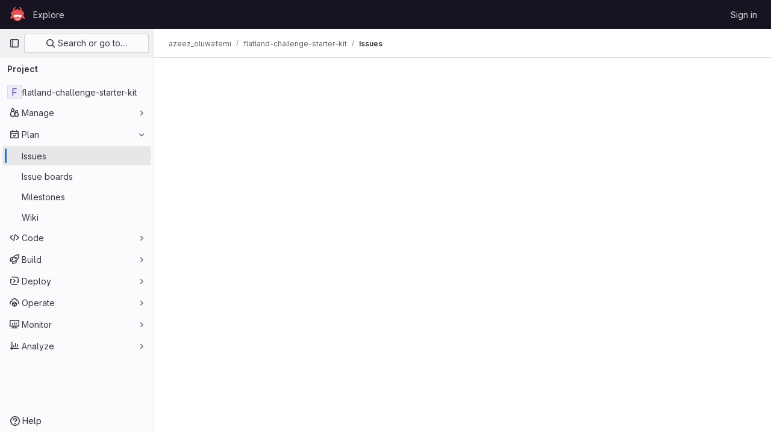

--- FILE ---
content_type: text/javascript; charset=utf-8
request_url: http://gitlab.aicrowd.com/assets/webpack/commons-pages.dashboard.issues-pages.groups.boards-pages.groups.issues-pages.groups.work_items-pages-1d729832.ad63fe77.chunk.js
body_size: 4976
content:
(this.webpackJsonp=this.webpackJsonp||[]).push([[33],{"+kWK":function(e,t,a){"use strict";var i=a("XCkn"),r=a.n(i),s=a("DZUU"),n=a("tbP8"),l=a("IZAz"),o=a("/lV4"),u=a("0DeP"),d={name:"UserAvatarImage",components:{GlTooltip:s.a,GlAvatar:n.a},props:{lazy:{type:Boolean,required:!1,default:!1},imgSrc:{type:String,required:!1,default:l.a},cssClasses:{type:String,required:!1,default:""},imgAlt:{type:String,required:!1,default:Object(o.a)("user avatar")},size:{type:[Number,Object],required:!0},tooltipText:{type:String,required:!1,default:""},tooltipPlacement:{type:String,required:!1,default:"top"},pseudo:{type:Boolean,required:!1,default:!1}},computed:{sanitizedSource(){let e=""===this.imgSrc||null===this.imgSrc?l.a:this.imgSrc;return 0===e.indexOf("data:")||e.includes("?")||(e+="?width="+this.maximumSize),e},maximumSize(){return r()(this.size)?2*Math.max(...Object.values(this.size)):2*this.size},resultantSrcAttribute(){return this.lazy?u.b:this.sanitizedSource}}},c=a("tBpV"),p=Object(c.a)(d,(function(){var e=this,t=e._self._c;return t("span",{ref:"userAvatar"},[t("gl-avatar",{staticClass:"gl-bg-cover",class:{lazy:e.lazy,[e.cssClasses]:!0},style:e.pseudo?{backgroundImage:`url('${e.sanitizedSource}')`}:null,attrs:{src:e.pseudo?void 0:e.resultantSrcAttribute,"data-src":e.sanitizedSource,size:e.size,alt:e.imgAlt,"data-testid":"user-avatar-image"}}),e._v(" "),e.tooltipText||e.$scopedSlots.default?t("gl-tooltip",{attrs:{target:function(){return e.$refs.userAvatar},placement:e.tooltipPlacement,boundary:"window"}},[e._t("default",(function(){return[e._v(e._s(e.tooltipText))]}))],2):e._e()],1)}),[],!1,null,null,null);t.a=p.exports},"0qSx":function(e,t,a){"use strict";var i=a("DZUU"),r=a("s1D3"),s=a("MV2A"),n={components:{GlTooltip:i.a,GlIcon:r.a,GlLink:s.a},props:{anchorId:{type:String,required:!1,default:""},wrapperComponent:{type:String,required:!1,default:"span"},wrapperComponentClass:{type:String,required:!1,default:""},title:{type:String,required:!1,default:""},titleComponentClass:{type:String,required:!1,default:""},iconName:{type:String,required:!1,default:""},iconClass:{type:String,required:!1,default:""},tooltipText:{type:String,required:!1,default:""},tooltipPlacement:{type:String,required:!1,default:"bottom"},isLink:{type:Boolean,required:!1,default:!1},href:{type:String,required:!1,default:""}}},l=a("tBpV"),o=Object(l.a)(n,(function(){var e=this,t=e._self._c;return t(e.isLink?"gl-link":"span",{tag:"component",attrs:{href:e.href}},[t(e.wrapperComponent,{ref:"wrapperRef",tag:"component",class:e.wrapperComponentClass,attrs:{"data-testid":e.anchorId}},[e._t("icon",(function(){return[e.iconName?t("gl-icon",{class:e.iconClass,attrs:{name:e.iconName,"data-testid":e.anchorId+"-icon"}}):e._e()]})),e._v(" "),e._t("title",(function(){return[e.title?t("span",{class:e.titleComponentClass,attrs:{"data-testid":e.anchorId+"-title"}},[e._v("\n        "+e._s(e.title)+"\n      ")]):e._e()]}))],2),e._v(" "),t("gl-tooltip",{attrs:{target:function(){return e.$refs.wrapperRef},placement:e.tooltipPlacement}},[e._t("tooltip-text",(function(){return[e.tooltipText?[e._v("\n        "+e._s(e.tooltipText)+"\n      ")]:e._e()]}))],2)],1)}),[],!1,null,null,null);t.a=o.exports},"5QKO":function(e,t,a){"use strict";var i=a("bOix");t.a={methods:{timeFormatted:(e,t)=>Object(i.y)(t).format(Object(i.M)(e),i.S),tooltipTitle:e=>i.H.asDateTimeFull.format(Object(i.M)(e))}}},"5wtN":function(e,t){var a={kind:"Document",definitions:[{kind:"FragmentDefinition",name:{kind:"Name",value:"PageInfo"},typeCondition:{kind:"NamedType",name:{kind:"Name",value:"PageInfo"}},directives:[],selectionSet:{kind:"SelectionSet",selections:[{kind:"Field",name:{kind:"Name",value:"hasNextPage"},arguments:[],directives:[]},{kind:"Field",name:{kind:"Name",value:"hasPreviousPage"},arguments:[],directives:[]},{kind:"Field",name:{kind:"Name",value:"startCursor"},arguments:[],directives:[]},{kind:"Field",name:{kind:"Name",value:"endCursor"},arguments:[],directives:[]}]}}],loc:{start:0,end:92}};a.loc.source={body:"fragment PageInfo on PageInfo {\n  hasNextPage\n  hasPreviousPage\n  startCursor\n  endCursor\n}\n",name:"GraphQL request",locationOffset:{line:1,column:1}};var i={};function r(e,t){for(var a=0;a<e.definitions.length;a++){var i=e.definitions[a];if(i.name&&i.name.value==t)return i}}a.definitions.forEach((function(e){if(e.name){var t=new Set;!function e(t,a){if("FragmentSpread"===t.kind)a.add(t.name.value);else if("VariableDefinition"===t.kind){var i=t.type;"NamedType"===i.kind&&a.add(i.name.value)}t.selectionSet&&t.selectionSet.selections.forEach((function(t){e(t,a)})),t.variableDefinitions&&t.variableDefinitions.forEach((function(t){e(t,a)})),t.definitions&&t.definitions.forEach((function(t){e(t,a)}))}(e,t),i[e.name.value]=t}})),e.exports=a,e.exports.PageInfo=function(e,t){var a={kind:e.kind,definitions:[r(e,t)]};e.hasOwnProperty("loc")&&(a.loc=e.loc);var s=i[t]||new Set,n=new Set,l=new Set;for(s.forEach((function(e){l.add(e)}));l.size>0;){var o=l;l=new Set,o.forEach((function(e){n.has(e)||(n.add(e),(i[e]||new Set).forEach((function(e){l.add(e)})))}))}return n.forEach((function(t){var i=r(e,t);i&&a.definitions.push(i)})),a}(a,"PageInfo")},CqXh:function(e,t,a){"use strict";var i=a("lx39"),r=a.n(i),s=a("VNnR"),n=a.n(s),l=(a("byxs"),{props:{storageKey:{type:String,required:!0},value:{type:[String,Number,Boolean,Array,Object],required:!1,default:""},asString:{type:Boolean,required:!1,default:!1},persist:{type:Boolean,required:!1,default:!0},clear:{type:Boolean,required:!1,default:!1}},watch:{value(e){this.persist&&this.saveValue(this.serialize(e))},clear(e){e&&localStorage.removeItem(this.storageKey)}},mounted(){const{exists:e,value:t}=this.getStorageValue();e&&!n()(t,this.value)&&this.$emit("input",t)},methods:{getStorageValue(){const e=localStorage.getItem(this.storageKey);if(null===e)return{exists:!1};try{return{exists:!0,value:this.deserialize(e)}}catch{return console.warn(`[gitlab] Failed to deserialize value from localStorage (key=${this.storageKey})`,e),{exists:!1}}},saveValue(e){localStorage.setItem(this.storageKey,e)},serialize(e){return!r()(e)&&this.asString&&console.warn("[gitlab] LocalStorageSync is saving",e,`to the key "${this.storageKey}", but it is not a string and the 'asString' prop is true. This will save and restore the stringified value rather than the original value. If this is not intended, please remove or set the 'asString' prop to false.`),this.asString?e:JSON.stringify(e)},deserialize(e){return this.asString?e:JSON.parse(e)}},render(){var e,t;return null===(e=(t=this.$scopedSlots).default)||void 0===e?void 0:e.call(t)}}),o=a("tBpV"),u=Object(o.a)(l,void 0,void 0,!1,null,null,null);t.a=u.exports},IZAz:function(e,t,a){"use strict";t.a="[data-uri]"},MS9k:function(e,t,a){"use strict";var i=a("s1D3"),r=a("z1xw"),s=a("JtyA"),n={components:{GlIcon:i.a},directives:{GlTooltip:r.a},props:{workItemType:{type:String,required:!1,default:""},showText:{type:Boolean,required:!1,default:!1},workItemIconName:{type:String,required:!1,default:""},showTooltipOnHover:{type:Boolean,required:!1,default:!1},iconVariant:{type:String,required:!1,default:"default"},iconClass:{type:String,required:!1,default:""}},computed:{workItemTypeUppercase(){return this.workItemType.toUpperCase().split(" ").join("_")},iconName(){var e;return"issue-type-epic"===this.workItemIconName?"epic":this.workItemIconName||(null===(e=s.bc[this.workItemTypeUppercase])||void 0===e?void 0:e.icon)||"issue-type-issue"},workItemTypeName(){var e;return null===(e=s.bc[this.workItemTypeUppercase])||void 0===e?void 0:e.name},workItemTooltipTitle(){return this.showTooltipOnHover?this.workItemTypeName:""}}},l=a("tBpV"),o=Object(l.a)(n,(function(){var e=this,t=e._self._c;return t("span",[t("gl-icon",{directives:[{name:"gl-tooltip",rawName:"v-gl-tooltip.hover",value:e.showTooltipOnHover,expression:"showTooltipOnHover",modifiers:{hover:!0}}],class:e.iconClass,attrs:{name:e.iconName,title:e.workItemTooltipTitle,variant:e.iconVariant}}),e._v(" "),e.workItemTypeName?t("span",{class:{"gl-sr-only":!e.showText}},[e._v(e._s(e.workItemTypeName))]):e._e()],1)}),[],!1,null,null,null);t.a=o.exports},UqDg:function(e,t,a){"use strict";a.d(t,"a",(function(){return i})),a.d(t,"b",(function(){return r})),a.d(t,"c",(function(){return s}));const i="is-dragging",r=100,s={animation:200,forceFallback:!0,fallbackClass:i,fallbackOnBody:!0,ghostClass:"is-ghost",fallbackTolerance:1}},ZHzM:function(e,t,a){"use strict";var i=a("mFhR"),r=a("z1xw"),s=a("FxFN"),n={name:"UserAvatarLinkNew",components:{UserAvatarImage:a("+kWK").a,GlAvatarLink:i.a},directives:{GlTooltip:r.a},props:{lazy:{type:Boolean,required:!1,default:!1},linkHref:{type:String,required:!1,default:""},imgSrc:{type:String,required:!1,default:""},imgAlt:{type:String,required:!1,default:""},imgCssClasses:{type:String,required:!1,default:""},imgCssWrapperClasses:{type:String,required:!1,default:""},imgSize:{type:[Number,Object],required:!0},tooltipText:{type:String,required:!1,default:""},tooltipPlacement:{type:String,required:!1,default:"top"},popoverUserId:{type:[String,Number],required:!1,default:""},popoverUsername:{type:String,required:!1,default:""},username:{type:String,required:!1,default:""}},computed:{userId(){return Object(s.e)(this.popoverUserId)},shouldShowUsername(){return this.username.length>0},avatarTooltipText(){return this.popoverUserId||this.shouldShowUsername?"":this.tooltipText}}},l=a("tBpV"),o=Object(l.a)(n,(function(){var e=this,t=e._self._c;return t("gl-avatar-link",{staticClass:"user-avatar-link js-user-link",attrs:{href:e.linkHref,"data-user-id":e.userId,"data-username":e.popoverUsername},on:{click:function(e){e.stopPropagation()}}},[t("user-avatar-image",{class:e.imgCssWrapperClasses,attrs:{"img-src":e.imgSrc,"img-alt":e.imgAlt,"css-classes":e.imgCssClasses,size:e.imgSize,"tooltip-text":e.avatarTooltipText,"tooltip-placement":e.tooltipPlacement,lazy:e.lazy}},[e._t("default")],2),e._v(" "),e.shouldShowUsername?t("span",{directives:[{name:"gl-tooltip",rawName:"v-gl-tooltip"}],staticClass:"gl-ml-1",attrs:{title:e.tooltipText,"tooltip-placement":e.tooltipPlacement,"data-testid":"user-avatar-link-username"}},[e._v("\n    "+e._s(e.username)+"\n  ")]):e._e(),e._v(" "),e._t("avatar-badge")],2)}),[],!1,null,null,null);t.a=o.exports},jl6Z:function(e,t,a){"use strict";var i=a("XBTk"),r=a("Qog8"),s=a("4lAS"),n=a("s1D3"),l=a("MV2A"),o=a("DZUU"),u=a("Pyw5"),d=a.n(u);const c={name:"GlLabel",components:{GlButton:s.a,GlIcon:n.a,GlLink:l.a,GlTooltip:o.a},props:{backgroundColor:{type:String,required:!0,validator:e=>/^(#|rgb|rgba)/.test(e)},title:{type:String,required:!0,default:""},description:{type:String,required:!1,default:""},tooltipPlacement:{type:String,required:!1,default:"top"},target:{type:String,required:!1,default:""},scoped:{type:Boolean,required:!1,default:!1},showCloseButton:{type:Boolean,required:!1,default:!1},disabled:{type:Boolean,required:!1,default:!1}},data(){return{splitScopedLabelIndex:this.title.lastIndexOf("::")}},computed:{cssClasses(){const e=Object(r.a)(this.backgroundColor);return{"gl-label-scoped":this.scoped,"gl-label-text-dark":e===i.B.dark,"gl-label-text-light":e===i.B.light}},cssVariables(){return{"--label-background-color":this.backgroundColor,"--label-inset-border":"inset 0 0 0 2px "+this.backgroundColor}},scopedKey(){return this.scoped?this.title.slice(0,this.splitScopedLabelIndex):this.title},scopedValue(){return this.title.slice(this.splitScopedLabelIndex+2)},labelComponent(){return this.target?l.a:"span"},tooltipTarget(){return this.target?this.$refs.labelTitle.$el:this.$refs.labelTitle}},watch:{title(){this.splitScopedLabelIndex=this.title.lastIndexOf("::")}},methods:{onClick(e){this.$emit("click",e)},onClose(e){this.$emit("close",e)}}};const p=d()({render:function(){var e=this,t=e.$createElement,a=e._self._c||t;return a("span",e._b({staticClass:"gl-label",class:e.cssClasses,style:e.cssVariables,on:{click:e.onClick}},"span",e.$attrs,!1),[a(e.labelComponent,{ref:"labelTitle",tag:"component",staticClass:"gl-label-link",class:{"gl-label-link-underline":e.target},attrs:{href:!!e.target&&e.target,tabindex:"0"}},[a("span",{staticClass:"gl-label-text"},[e._v("\n      "+e._s(e.scopedKey)+"\n    ")]),e._v(" "),e.scoped&&e.scopedValue?a("span",{staticClass:"gl-label-text-scoped"},[e._v("\n      "+e._s(e.scopedValue)+"\n    ")]):e._e()]),e._v(" "),e.showCloseButton?a("gl-button",{staticClass:"gl-label-close !gl-p-0",attrs:{category:"tertiary",size:"small",variant:"reset","aria-label":"Remove label",disabled:e.disabled},on:{click:e.onClose}},[a("gl-icon",{attrs:{name:"close-xs",size:12}})],1):e._e(),e._v(" "),e.description?a("gl-tooltip",{attrs:{target:function(){return e.tooltipTarget},placement:e.tooltipPlacement,boundary:"viewport"}},[e.scoped?a("span",{staticClass:"gl-label-tooltip-title"},[e._v("Scoped label")]):e._e(),e._v("\n    "+e._s(e.description)+"\n  ")]):e._e()],1)},staticRenderFns:[]},void 0,c,void 0,!1,void 0,!1,void 0,void 0,void 0);t.a=p},mFhR:function(e,t,a){"use strict";var i=a("MV2A"),r=a("Pyw5"),s=a.n(r);const n={name:"AvatarLink",components:{GlLink:i.a}};const l=s()({render:function(){var e=this.$createElement;return(this._self._c||e)("gl-link",this._g(this._b({staticClass:"gl-avatar-link"},"gl-link",this.$attrs,!1),this.$listeners),[this._t("default")],2)},staticRenderFns:[]},void 0,n,void 0,!1,void 0,!1,void 0,void 0,void 0);t.a=l}}]);
//# sourceMappingURL=commons-pages.dashboard.issues-pages.groups.boards-pages.groups.issues-pages.groups.work_items-pages-1d729832.ad63fe77.chunk.js.map

--- FILE ---
content_type: text/javascript; charset=utf-8
request_url: http://gitlab.aicrowd.com/assets/webpack/commons-pages.admin.abuse_reports.show-pages.admin.topics.edit-pages.admin.topics.new-pages.groups.i-365a7287.450d5483.chunk.js
body_size: 13946
content:
(this.webpackJsonp=this.webpackJsonp||[]).push([[6],{"05sH":function(e,t,i){var n=i("8FVE"),r=i("zxUd"),s=i("r6dd"),o=i("aTSC"),a=i("7Zqv"),l=i("M1vi"),u=i("etTJ"),c=i("/NDV"),p=i("Ksks"),d=i("WlOc"),h=i("rhmX"),m=/\b__p \+= '';/g,f=/\b(__p \+=) '' \+/g,v=/(__e\(.*?\)|\b__t\)) \+\n'';/g,g=/[()=,{}\[\]\/\s]/,y=/\$\{([^\\}]*(?:\\.[^\\}]*)*)\}/g,w=/($^)/,b=/['\n\r\u2028\u2029\\]/g,F=Object.prototype.hasOwnProperty;e.exports=function(e,t,i){var E=d.imports._.templateSettings||d;i&&u(e,t,i)&&(t=void 0),e=h(e),t=n({},t,E,o);var k,C,_=n({},t.imports,E.imports,o),z=c(_),x=s(_,z),L=0,S=t.interpolate||w,T="__p += '",A=RegExp((t.escape||w).source+"|"+S.source+"|"+(S===p?y:w).source+"|"+(t.evaluate||w).source+"|$","g"),D=F.call(t,"sourceURL")?"//# sourceURL="+(t.sourceURL+"").replace(/\s/g," ")+"\n":"";e.replace(A,(function(t,i,n,r,s,o){return n||(n=r),T+=e.slice(L,o).replace(b,a),i&&(k=!0,T+="' +\n__e("+i+") +\n'"),s&&(C=!0,T+="';\n"+s+";\n__p += '"),n&&(T+="' +\n((__t = ("+n+")) == null ? '' : __t) +\n'"),L=o+t.length,t})),T+="';\n";var R=F.call(t,"variable")&&t.variable;if(R){if(g.test(R))throw new Error("Invalid `variable` option passed into `_.template`")}else T="with (obj) {\n"+T+"\n}\n";T=(C?T.replace(m,""):T).replace(f,"$1").replace(v,"$1;"),T="function("+(R||"obj")+") {\n"+(R?"":"obj || (obj = {});\n")+"var __t, __p = ''"+(k?", __e = _.escape":"")+(C?", __j = Array.prototype.join;\nfunction print() { __p += __j.call(arguments, '') }\n":";\n")+T+"return __p\n}";var N=r((function(){return Function(z,D+"return "+T).apply(void 0,x)}));if(N.source=T,l(N))throw N;return N}},"7Zqv":function(e,t){var i={"\\":"\\","'":"'","\n":"n","\r":"r","\u2028":"u2028","\u2029":"u2029"};e.exports=function(e){return"\\"+i[e]}},"8FVE":function(e,t,i){var n=i("xJuT"),r=i("eiA/"),s=i("UwPs"),o=r((function(e,t,i,r){n(t,s(t),e,r)}));e.exports=o},ClPU:function(e,t,i){(function(e,t){(function(){var i,n,r,s,o,a,l,u,c=[].slice,p={}.hasOwnProperty;l=function(){},n=function(){function e(){}return e.prototype.addEventListener=e.prototype.on,e.prototype.on=function(e,t){return this._callbacks=this._callbacks||{},this._callbacks[e]||(this._callbacks[e]=[]),this._callbacks[e].push(t),this},e.prototype.emit=function(){var e,t,i,n,r;if(i=arguments[0],e=2<=arguments.length?c.call(arguments,1):[],this._callbacks=this._callbacks||{},t=this._callbacks[i])for(n=0,r=t.length;n<r;n++)t[n].apply(this,e);return this},e.prototype.removeListener=e.prototype.off,e.prototype.removeAllListeners=e.prototype.off,e.prototype.removeEventListener=e.prototype.off,e.prototype.off=function(e,t){var i,n,r,s;if(!this._callbacks||0===arguments.length)return this._callbacks={},this;if(!(i=this._callbacks[e]))return this;if(1===arguments.length)return delete this._callbacks[e],this;for(n=r=0,s=i.length;r<s;n=++r)if(i[n]===t){i.splice(n,1);break}return this},e}(),(i=function(e){var t,i;function r(e,i){var n,s,o;if(this.element=e,this.version=r.version,this.defaultOptions.previewTemplate=this.defaultOptions.previewTemplate.replace(/\n*/g,""),this.clickableElements=[],this.listeners=[],this.files=[],"string"==typeof this.element&&(this.element=document.querySelector(this.element)),!this.element||null==this.element.nodeType)throw new Error("Invalid dropzone element.");if(this.element.dropzone)throw new Error("Dropzone already attached.");if(r.instances.push(this),this.element.dropzone=this,n=null!=(o=r.optionsForElement(this.element))?o:{},this.options=t({},this.defaultOptions,n,null!=i?i:{}),this.options.forceFallback||!r.isBrowserSupported())return this.options.fallback.call(this);if(null==this.options.url&&(this.options.url=this.element.getAttribute("action")),!this.options.url)throw new Error("No URL provided.");if(this.options.acceptedFiles&&this.options.acceptedMimeTypes)throw new Error("You can't provide both 'acceptedFiles' and 'acceptedMimeTypes'. 'acceptedMimeTypes' is deprecated.");this.options.acceptedMimeTypes&&(this.options.acceptedFiles=this.options.acceptedMimeTypes,delete this.options.acceptedMimeTypes),this.options.method=this.options.method.toUpperCase(),(s=this.getExistingFallback())&&s.parentNode&&s.parentNode.removeChild(s),!1!==this.options.previewsContainer&&(this.options.previewsContainer?this.previewsContainer=r.getElement(this.options.previewsContainer,"previewsContainer"):this.previewsContainer=this.element),this.options.clickable&&(!0===this.options.clickable?this.clickableElements=[this.element]:this.clickableElements=r.getElements(this.options.clickable,"clickable")),this.init()}return function(e,t){for(var i in t)p.call(t,i)&&(e[i]=t[i]);function n(){this.constructor=e}n.prototype=t.prototype,e.prototype=new n,e.__super__=t.prototype}(r,e),r.prototype.Emitter=n,r.prototype.events=["drop","dragstart","dragend","dragenter","dragover","dragleave","addedfile","addedfiles","removedfile","thumbnail","error","errormultiple","processing","processingmultiple","uploadprogress","totaluploadprogress","sending","sendingmultiple","success","successmultiple","canceled","canceledmultiple","complete","completemultiple","reset","maxfilesexceeded","maxfilesreached","queuecomplete"],r.prototype.defaultOptions={url:null,method:"post",withCredentials:!1,parallelUploads:2,uploadMultiple:!1,maxFilesize:256,paramName:"file",createImageThumbnails:!0,maxThumbnailFilesize:10,thumbnailWidth:120,thumbnailHeight:120,filesizeBase:1e3,maxFiles:null,params:{},clickable:!0,ignoreHiddenFiles:!0,acceptedFiles:null,acceptedMimeTypes:null,autoProcessQueue:!0,autoQueue:!0,addRemoveLinks:!1,previewsContainer:null,hiddenInputContainer:"body",capture:null,dictDefaultMessage:"Drop files here to upload",dictFallbackMessage:"Your browser does not support drag'n'drop file uploads.",dictFallbackText:"Please use the fallback form below to upload your files like in the olden days.",dictFileTooBig:"File is too big ({{filesize}}MiB). Max filesize: {{maxFilesize}}MiB.",dictInvalidFileType:"You can't upload files of this type.",dictResponseError:"Server responded with {{statusCode}} code.",dictCancelUpload:"Cancel upload",dictCancelUploadConfirmation:"Are you sure you want to cancel this upload?",dictRemoveFile:"Remove file",dictRemoveFileConfirmation:null,dictMaxFilesExceeded:"You can not upload any more files.",accept:function(e,t){return t()},init:function(){return l},forceFallback:!1,fallback:function(){var e,t,i,n,s,o;for(this.element.className=this.element.className+" dz-browser-not-supported",n=0,s=(o=this.element.getElementsByTagName("div")).length;n<s;n++)e=o[n],/(^| )dz-message($| )/.test(e.className)&&(t=e,e.className="dz-message");return t||(t=r.createElement('<div class="dz-message"><span></span></div>'),this.element.appendChild(t)),(i=t.getElementsByTagName("span")[0])&&(null!=i.textContent?i.textContent=this.options.dictFallbackMessage:null!=i.innerText&&(i.innerText=this.options.dictFallbackMessage)),this.element.appendChild(this.getFallbackForm())},resize:function(e){var t,i,n;return t={srcX:0,srcY:0,srcWidth:e.width,srcHeight:e.height},i=e.width/e.height,t.optWidth=this.options.thumbnailWidth,t.optHeight=this.options.thumbnailHeight,null==t.optWidth&&null==t.optHeight?(t.optWidth=t.srcWidth,t.optHeight=t.srcHeight):null==t.optWidth?t.optWidth=i*t.optHeight:null==t.optHeight&&(t.optHeight=1/i*t.optWidth),n=t.optWidth/t.optHeight,e.height<t.optHeight||e.width<t.optWidth?(t.trgHeight=t.srcHeight,t.trgWidth=t.srcWidth):i>n?(t.srcHeight=e.height,t.srcWidth=t.srcHeight*n):(t.srcWidth=e.width,t.srcHeight=t.srcWidth/n),t.srcX=(e.width-t.srcWidth)/2,t.srcY=(e.height-t.srcHeight)/2,t},drop:function(e){return this.element.classList.remove("dz-drag-hover")},dragstart:l,dragend:function(e){return this.element.classList.remove("dz-drag-hover")},dragenter:function(e){return this.element.classList.add("dz-drag-hover")},dragover:function(e){return this.element.classList.add("dz-drag-hover")},dragleave:function(e){return this.element.classList.remove("dz-drag-hover")},paste:l,reset:function(){return this.element.classList.remove("dz-started")},addedfile:function(e){var t,i,n,s,o,a,l,u,c,p,d,h,m;if(this.element===this.previewsContainer&&this.element.classList.add("dz-started"),this.previewsContainer){for(e.previewElement=r.createElement(this.options.previewTemplate.trim()),e.previewTemplate=e.previewElement,this.previewsContainer.appendChild(e.previewElement),n=0,a=(c=e.previewElement.querySelectorAll("[data-dz-name]")).length;n<a;n++)c[n].textContent=e.name;for(s=0,l=(p=e.previewElement.querySelectorAll("[data-dz-size]")).length;s<l;s++)p[s].innerHTML=this.filesize(e.size);for(this.options.addRemoveLinks&&(e._removeLink=r.createElement('<a class="dz-remove" href="javascript:undefined;" data-dz-remove>'+this.options.dictRemoveFile+"</a>"),e.previewElement.appendChild(e._removeLink)),m=this,t=function(t){return t.preventDefault(),t.stopPropagation(),e.status===r.UPLOADING?r.confirm(m.options.dictCancelUploadConfirmation,(function(){return m.removeFile(e)})):m.options.dictRemoveFileConfirmation?r.confirm(m.options.dictRemoveFileConfirmation,(function(){return m.removeFile(e)})):m.removeFile(e)},h=[],o=0,u=(d=e.previewElement.querySelectorAll("[data-dz-remove]")).length;o<u;o++)i=d[o],h.push(i.addEventListener("click",t));return h}},removedfile:function(e){var t;return e.previewElement&&null!=(t=e.previewElement)&&t.parentNode.removeChild(e.previewElement),this._updateMaxFilesReachedClass()},thumbnail:function(e,t){var i,n,r,s;if(e.previewElement){for(e.previewElement.classList.remove("dz-file-preview"),n=0,r=(s=e.previewElement.querySelectorAll("[data-dz-thumbnail]")).length;n<r;n++)(i=s[n]).alt=e.name,i.src=t;return setTimeout((function(){return e.previewElement.classList.add("dz-image-preview")}),1)}},error:function(e,t){var i,n,r,s,o;if(e.previewElement){for(e.previewElement.classList.add("dz-error"),"String"!=typeof t&&t.error&&(t=t.error),o=[],n=0,r=(s=e.previewElement.querySelectorAll("[data-dz-errormessage]")).length;n<r;n++)i=s[n],o.push(i.textContent=t);return o}},errormultiple:l,processing:function(e){if(e.previewElement&&(e.previewElement.classList.add("dz-processing"),e._removeLink))return e._removeLink.textContent=this.options.dictCancelUpload},processingmultiple:l,uploadprogress:function(e,t,i){var n,r,s,o,a;if(e.previewElement){for(a=[],r=0,s=(o=e.previewElement.querySelectorAll("[data-dz-uploadprogress]")).length;r<s;r++)"PROGRESS"===(n=o[r]).nodeName?a.push(n.value=t):a.push(n.style.width=t+"%");return a}},totaluploadprogress:l,sending:l,sendingmultiple:l,success:function(e){if(e.previewElement)return e.previewElement.classList.add("dz-success")},successmultiple:l,canceled:function(e){return this.emit("error",e,"Upload canceled.")},canceledmultiple:l,complete:function(e){if(e._removeLink&&(e._removeLink.textContent=this.options.dictRemoveFile),e.previewElement)return e.previewElement.classList.add("dz-complete")},completemultiple:l,maxfilesexceeded:l,maxfilesreached:l,queuecomplete:l,addedfiles:l,previewTemplate:'<div class="dz-preview dz-file-preview">\n  <div class="dz-image"><img data-dz-thumbnail /></div>\n  <div class="dz-details">\n    <div class="dz-size"><span data-dz-size></span></div>\n    <div class="dz-filename"><span data-dz-name></span></div>\n  </div>\n  <div class="dz-progress"><span class="dz-upload" data-dz-uploadprogress></span></div>\n  <div class="dz-error-message"><span data-dz-errormessage></span></div>\n  <div class="dz-success-mark">\n    <svg width="54px" height="54px" viewBox="0 0 54 54" version="1.1" xmlns="http://www.w3.org/2000/svg" xmlns:xlink="http://www.w3.org/1999/xlink" xmlns:sketch="http://www.bohemiancoding.com/sketch/ns">\n      <title>Check</title>\n      <defs></defs>\n      <g id="Page-1" stroke="none" stroke-width="1" fill="none" fill-rule="evenodd" sketch:type="MSPage">\n        <path d="M23.5,31.8431458 L17.5852419,25.9283877 C16.0248253,24.3679711 13.4910294,24.366835 11.9289322,25.9289322 C10.3700136,27.4878508 10.3665912,30.0234455 11.9283877,31.5852419 L20.4147581,40.0716123 C20.5133999,40.1702541 20.6159315,40.2626649 20.7218615,40.3488435 C22.2835669,41.8725651 24.794234,41.8626202 26.3461564,40.3106978 L43.3106978,23.3461564 C44.8771021,21.7797521 44.8758057,19.2483887 43.3137085,17.6862915 C41.7547899,16.1273729 39.2176035,16.1255422 37.6538436,17.6893022 L23.5,31.8431458 Z M27,53 C41.3594035,53 53,41.3594035 53,27 C53,12.6405965 41.3594035,1 27,1 C12.6405965,1 1,12.6405965 1,27 C1,41.3594035 12.6405965,53 27,53 Z" id="Oval-2" stroke-opacity="0.198794158" stroke="#747474" fill-opacity="0.816519475" fill="#FFFFFF" sketch:type="MSShapeGroup"></path>\n      </g>\n    </svg>\n  </div>\n  <div class="dz-error-mark">\n    <svg width="54px" height="54px" viewBox="0 0 54 54" version="1.1" xmlns="http://www.w3.org/2000/svg" xmlns:xlink="http://www.w3.org/1999/xlink" xmlns:sketch="http://www.bohemiancoding.com/sketch/ns">\n      <title>Error</title>\n      <defs></defs>\n      <g id="Page-1" stroke="none" stroke-width="1" fill="none" fill-rule="evenodd" sketch:type="MSPage">\n        <g id="Check-+-Oval-2" sketch:type="MSLayerGroup" stroke="#747474" stroke-opacity="0.198794158" fill="#FFFFFF" fill-opacity="0.816519475">\n          <path d="M32.6568542,29 L38.3106978,23.3461564 C39.8771021,21.7797521 39.8758057,19.2483887 38.3137085,17.6862915 C36.7547899,16.1273729 34.2176035,16.1255422 32.6538436,17.6893022 L27,23.3431458 L21.3461564,17.6893022 C19.7823965,16.1255422 17.2452101,16.1273729 15.6862915,17.6862915 C14.1241943,19.2483887 14.1228979,21.7797521 15.6893022,23.3461564 L21.3431458,29 L15.6893022,34.6538436 C14.1228979,36.2202479 14.1241943,38.7516113 15.6862915,40.3137085 C17.2452101,41.8726271 19.7823965,41.8744578 21.3461564,40.3106978 L27,34.6568542 L32.6538436,40.3106978 C34.2176035,41.8744578 36.7547899,41.8726271 38.3137085,40.3137085 C39.8758057,38.7516113 39.8771021,36.2202479 38.3106978,34.6538436 L32.6568542,29 Z M27,53 C41.3594035,53 53,41.3594035 53,27 C53,12.6405965 41.3594035,1 27,1 C12.6405965,1 1,12.6405965 1,27 C1,41.3594035 12.6405965,53 27,53 Z" id="Oval-2" sketch:type="MSShapeGroup"></path>\n        </g>\n      </g>\n    </svg>\n  </div>\n</div>'},t=function(){var e,t,i,n,r,s,o;for(n=arguments[0],s=0,o=(i=2<=arguments.length?c.call(arguments,1):[]).length;s<o;s++)for(e in t=i[s])r=t[e],n[e]=r;return n},r.prototype.getAcceptedFiles=function(){var e,t,i,n,r;for(r=[],t=0,i=(n=this.files).length;t<i;t++)(e=n[t]).accepted&&r.push(e);return r},r.prototype.getRejectedFiles=function(){var e,t,i,n,r;for(r=[],t=0,i=(n=this.files).length;t<i;t++)(e=n[t]).accepted||r.push(e);return r},r.prototype.getFilesWithStatus=function(e){var t,i,n,r,s;for(s=[],i=0,n=(r=this.files).length;i<n;i++)(t=r[i]).status===e&&s.push(t);return s},r.prototype.getQueuedFiles=function(){return this.getFilesWithStatus(r.QUEUED)},r.prototype.getUploadingFiles=function(){return this.getFilesWithStatus(r.UPLOADING)},r.prototype.getAddedFiles=function(){return this.getFilesWithStatus(r.ADDED)},r.prototype.getActiveFiles=function(){var e,t,i,n,s;for(s=[],t=0,i=(n=this.files).length;t<i;t++)(e=n[t]).status!==r.UPLOADING&&e.status!==r.QUEUED||s.push(e);return s},r.prototype.init=function(){var e,t,i,n,s,o,a,l;for("form"===this.element.tagName&&this.element.setAttribute("enctype","multipart/form-data"),this.element.classList.contains("dropzone")&&!this.element.querySelector(".dz-message")&&this.element.appendChild(r.createElement('<div class="dz-default dz-message"><span>'+this.options.dictDefaultMessage+"</span></div>")),this.clickableElements.length&&(l=this,(i=function(){return l.hiddenFileInput&&l.hiddenFileInput.parentNode.removeChild(l.hiddenFileInput),l.hiddenFileInput=document.createElement("input"),l.hiddenFileInput.setAttribute("type","file"),(null==l.options.maxFiles||l.options.maxFiles>1)&&l.hiddenFileInput.setAttribute("multiple","multiple"),l.hiddenFileInput.className="dz-hidden-input",null!=l.options.acceptedFiles&&l.hiddenFileInput.setAttribute("accept",l.options.acceptedFiles),null!=l.options.capture&&l.hiddenFileInput.setAttribute("capture",l.options.capture),l.hiddenFileInput.style.visibility="hidden",l.hiddenFileInput.style.position="absolute",l.hiddenFileInput.style.top="0",l.hiddenFileInput.style.left="0",l.hiddenFileInput.style.height="0",l.hiddenFileInput.style.width="0",document.querySelector(l.options.hiddenInputContainer).appendChild(l.hiddenFileInput),l.hiddenFileInput.addEventListener("change",(function(){var e,t,n,r;if((t=l.hiddenFileInput.files).length)for(n=0,r=t.length;n<r;n++)e=t[n],l.addFile(e);return l.emit("addedfiles",t),i()}))})()),this.URL=null!=(o=window.URL)?o:window.webkitURL,n=0,s=(a=this.events).length;n<s;n++)e=a[n],this.on(e,this.options[e]);return this.on("uploadprogress",function(e){return function(){return e.updateTotalUploadProgress()}}(this)),this.on("removedfile",function(e){return function(){return e.updateTotalUploadProgress()}}(this)),this.on("canceled",function(e){return function(t){return e.emit("complete",t)}}(this)),this.on("complete",function(e){return function(t){if(0===e.getAddedFiles().length&&0===e.getUploadingFiles().length&&0===e.getQueuedFiles().length)return setTimeout((function(){return e.emit("queuecomplete")}),0)}}(this)),t=function(e){return e.stopPropagation(),e.preventDefault?e.preventDefault():e.returnValue=!1},this.listeners=[{element:this.element,events:{dragstart:function(e){return function(t){return e.emit("dragstart",t)}}(this),dragenter:function(e){return function(i){return t(i),e.emit("dragenter",i)}}(this),dragover:function(e){return function(i){var n;try{n=i.dataTransfer.effectAllowed}catch(e){}return i.dataTransfer.dropEffect="move"===n||"linkMove"===n?"move":"copy",t(i),e.emit("dragover",i)}}(this),dragleave:function(e){return function(t){return e.emit("dragleave",t)}}(this),drop:function(e){return function(i){return t(i),e.drop(i)}}(this),dragend:function(e){return function(t){return e.emit("dragend",t)}}(this)}}],this.clickableElements.forEach(function(e){return function(t){return e.listeners.push({element:t,events:{click:function(i){return(t!==e.element||i.target===e.element||r.elementInside(i.target,e.element.querySelector(".dz-message")))&&e.hiddenFileInput.click(),!0}}})}}(this)),this.enable(),this.options.init.call(this)},r.prototype.destroy=function(){var e;return this.disable(),this.removeAllFiles(!0),(null!=(e=this.hiddenFileInput)?e.parentNode:void 0)&&(this.hiddenFileInput.parentNode.removeChild(this.hiddenFileInput),this.hiddenFileInput=null),delete this.element.dropzone,r.instances.splice(r.instances.indexOf(this),1)},r.prototype.updateTotalUploadProgress=function(){var e,t,i,n,r,s,o;if(i=0,t=0,this.getActiveFiles().length){for(r=0,s=(o=this.getActiveFiles()).length;r<s;r++)i+=(e=o[r]).upload.bytesSent,t+=e.upload.total;n=100*i/t}else n=100;return this.emit("totaluploadprogress",n,t,i)},r.prototype._getParamName=function(e){return"function"==typeof this.options.paramName?this.options.paramName(e):this.options.paramName+(this.options.uploadMultiple?"["+e+"]":"")},r.prototype.getFallbackForm=function(){var e,t,i,n;return(e=this.getExistingFallback())?e:(i='<div class="dz-fallback">',this.options.dictFallbackText&&(i+="<p>"+this.options.dictFallbackText+"</p>"),i+='<input type="file" name="'+this._getParamName(0)+'" '+(this.options.uploadMultiple?'multiple="multiple"':void 0)+' /><input type="submit" value="Upload!"></div>',t=r.createElement(i),"FORM"!==this.element.tagName?(n=r.createElement('<form action="'+this.options.url+'" enctype="multipart/form-data" method="'+this.options.method+'"></form>')).appendChild(t):(this.element.setAttribute("enctype","multipart/form-data"),this.element.setAttribute("method",this.options.method)),null!=n?n:t)},r.prototype.getExistingFallback=function(){var e,t,i,n,r,s;for(t=function(e){var t,i,n;for(i=0,n=e.length;i<n;i++)if(t=e[i],/(^| )fallback($| )/.test(t.className))return t},n=0,r=(s=["div","form"]).length;n<r;n++)if(i=s[n],e=t(this.element.getElementsByTagName(i)))return e},r.prototype.setupEventListeners=function(){var e,t,i,n,r,s,o;for(o=[],n=0,r=(s=this.listeners).length;n<r;n++)e=s[n],o.push(function(){var n,r;for(t in r=[],n=e.events)i=n[t],r.push(e.element.addEventListener(t,i,!1));return r}());return o},r.prototype.removeEventListeners=function(){var e,t,i,n,r,s,o;for(o=[],n=0,r=(s=this.listeners).length;n<r;n++)e=s[n],o.push(function(){var n,r;for(t in r=[],n=e.events)i=n[t],r.push(e.element.removeEventListener(t,i,!1));return r}());return o},r.prototype.disable=function(){var e,t,i,n,r;for(this.clickableElements.forEach((function(e){return e.classList.remove("dz-clickable")})),this.removeEventListeners(),r=[],t=0,i=(n=this.files).length;t<i;t++)e=n[t],r.push(this.cancelUpload(e));return r},r.prototype.enable=function(){return this.clickableElements.forEach((function(e){return e.classList.add("dz-clickable")})),this.setupEventListeners()},r.prototype.filesize=function(e){var t,i,n,r,s,o,a;if(i=0,n="b",e>0){for(t=o=0,a=(s=["TB","GB","MB","KB","b"]).length;o<a;t=++o)if(r=s[t],e>=Math.pow(this.options.filesizeBase,4-t)/10){i=e/Math.pow(this.options.filesizeBase,4-t),n=r;break}i=Math.round(10*i)/10}return"<strong>"+i+"</strong> "+n},r.prototype._updateMaxFilesReachedClass=function(){return null!=this.options.maxFiles&&this.getAcceptedFiles().length>=this.options.maxFiles?(this.getAcceptedFiles().length===this.options.maxFiles&&this.emit("maxfilesreached",this.files),this.element.classList.add("dz-max-files-reached")):this.element.classList.remove("dz-max-files-reached")},r.prototype.drop=function(e){var t,i;e.dataTransfer&&(this.emit("drop",e),t=e.dataTransfer.files,this.emit("addedfiles",t),t.length&&((i=e.dataTransfer.items)&&i.length&&null!=i[0].webkitGetAsEntry?this._addFilesFromItems(i):this.handleFiles(t)))},r.prototype.paste=function(e){var t,i;if(null!=(null!=e&&null!=(i=e.clipboardData)?i.items:void 0))return this.emit("paste",e),(t=e.clipboardData.items).length?this._addFilesFromItems(t):void 0},r.prototype.handleFiles=function(e){var t,i,n,r;for(r=[],i=0,n=e.length;i<n;i++)t=e[i],r.push(this.addFile(t));return r},r.prototype._addFilesFromItems=function(e){var t,i,n,r,s;for(s=[],n=0,r=e.length;n<r;n++)null!=(i=e[n]).webkitGetAsEntry&&(t=i.webkitGetAsEntry())?t.isFile?s.push(this.addFile(i.getAsFile())):t.isDirectory?s.push(this._addFilesFromDirectory(t,t.name)):s.push(void 0):null!=i.getAsFile&&(null==i.kind||"file"===i.kind)?s.push(this.addFile(i.getAsFile())):s.push(void 0);return s},r.prototype._addFilesFromDirectory=function(e,t){var i,n,r;return i=e.createReader(),r=this,n=function(e){var i,n,s;for(n=0,s=e.length;n<s;n++)(i=e[n]).isFile?i.file((function(e){if(!r.options.ignoreHiddenFiles||"."!==e.name.substring(0,1))return e.fullPath=t+"/"+e.name,r.addFile(e)})):i.isDirectory&&r._addFilesFromDirectory(i,t+"/"+i.name)},i.readEntries(n,(function(e){return"undefined"!=typeof console&&null!==console&&"function"==typeof console.log?console.log(e):void 0}))},r.prototype.accept=function(e,t){return e.size>1024*this.options.maxFilesize*1024?t(this.options.dictFileTooBig.replace("{{filesize}}",Math.round(e.size/1024/10.24)/100).replace("{{maxFilesize}}",this.options.maxFilesize)):r.isValidFile(e,this.options.acceptedFiles)?null!=this.options.maxFiles&&this.getAcceptedFiles().length>=this.options.maxFiles?(t(this.options.dictMaxFilesExceeded.replace("{{maxFiles}}",this.options.maxFiles)),this.emit("maxfilesexceeded",e)):this.options.accept.call(this,e,t):t(this.options.dictInvalidFileType)},r.prototype.addFile=function(e){return e.upload={progress:0,total:e.size,bytesSent:0},this.files.push(e),e.status=r.ADDED,this.emit("addedfile",e),this._enqueueThumbnail(e),this.accept(e,(t=this,function(i){return i?(e.accepted=!1,t._errorProcessing([e],i)):(e.accepted=!0,t.options.autoQueue&&t.enqueueFile(e)),t._updateMaxFilesReachedClass()}));var t},r.prototype.enqueueFiles=function(e){var t,i,n;for(i=0,n=e.length;i<n;i++)t=e[i],this.enqueueFile(t);return null},r.prototype.enqueueFile=function(e){if(e.status!==r.ADDED||!0!==e.accepted)throw new Error("This file can't be queued because it has already been processed or was rejected.");if(e.status=r.QUEUED,this.options.autoProcessQueue)return setTimeout((t=this,function(){return t.processQueue()}),0);var t},r.prototype._thumbnailQueue=[],r.prototype._processingThumbnail=!1,r.prototype._enqueueThumbnail=function(e){if(this.options.createImageThumbnails&&e.type.match(/image.*/)&&e.size<=1024*this.options.maxThumbnailFilesize*1024)return this._thumbnailQueue.push(e),setTimeout((t=this,function(){return t._processThumbnailQueue()}),0);var t},r.prototype._processThumbnailQueue=function(){var e;if(!this._processingThumbnail&&0!==this._thumbnailQueue.length)return this._processingThumbnail=!0,this.createThumbnail(this._thumbnailQueue.shift(),(e=this,function(){return e._processingThumbnail=!1,e._processThumbnailQueue()}))},r.prototype.removeFile=function(e){if(e.status===r.UPLOADING&&this.cancelUpload(e),this.files=u(this.files,e),this.emit("removedfile",e),0===this.files.length)return this.emit("reset")},r.prototype.removeAllFiles=function(e){var t,i,n,s;for(null==e&&(e=!1),i=0,n=(s=this.files.slice()).length;i<n;i++)((t=s[i]).status!==r.UPLOADING||e)&&this.removeFile(t);return null},r.prototype.createThumbnail=function(e,t){var i,n;return(i=new FileReader).onload=(n=this,function(){return"image/svg+xml"===e.type?(n.emit("thumbnail",e,i.result),void(null!=t&&t())):n.createThumbnailFromUrl(e,i.result,t)}),i.readAsDataURL(e)},r.prototype.createThumbnailFromUrl=function(e,t,i,n){var r,s;return r=document.createElement("img"),n&&(r.crossOrigin=n),r.onload=(s=this,function(){var t,n,o,l,u,c,p,d;if(e.width=r.width,e.height=r.height,null==(o=s.options.resize.call(s,e)).trgWidth&&(o.trgWidth=o.optWidth),null==o.trgHeight&&(o.trgHeight=o.optHeight),n=(t=document.createElement("canvas")).getContext("2d"),t.width=o.trgWidth,t.height=o.trgHeight,a(n,r,null!=(u=o.srcX)?u:0,null!=(c=o.srcY)?c:0,o.srcWidth,o.srcHeight,null!=(p=o.trgX)?p:0,null!=(d=o.trgY)?d:0,o.trgWidth,o.trgHeight),l=t.toDataURL("image/png"),s.emit("thumbnail",e,l),null!=i)return i()}),null!=i&&(r.onerror=i),r.src=t},r.prototype.processQueue=function(){var e,t,i,n;if(t=this.options.parallelUploads,e=i=this.getUploadingFiles().length,!(i>=t)&&(n=this.getQueuedFiles()).length>0){if(this.options.uploadMultiple)return this.processFiles(n.slice(0,t-i));for(;e<t;){if(!n.length)return;this.processFile(n.shift()),e++}}},r.prototype.processFile=function(e){return this.processFiles([e])},r.prototype.processFiles=function(e){var t,i,n;for(i=0,n=e.length;i<n;i++)(t=e[i]).processing=!0,t.status=r.UPLOADING,this.emit("processing",t);return this.options.uploadMultiple&&this.emit("processingmultiple",e),this.uploadFiles(e)},r.prototype._getFilesWithXhr=function(e){var t;return function(){var i,n,r,s;for(s=[],i=0,n=(r=this.files).length;i<n;i++)(t=r[i]).xhr===e&&s.push(t);return s}.call(this)},r.prototype.cancelUpload=function(e){var t,i,n,s,o,a,l;if(e.status===r.UPLOADING){for(n=0,o=(i=this._getFilesWithXhr(e.xhr)).length;n<o;n++)(t=i[n]).status=r.CANCELED;for(e.xhr.abort(),s=0,a=i.length;s<a;s++)t=i[s],this.emit("canceled",t);this.options.uploadMultiple&&this.emit("canceledmultiple",i)}else(l=e.status)!==r.ADDED&&l!==r.QUEUED||(e.status=r.CANCELED,this.emit("canceled",e),this.options.uploadMultiple&&this.emit("canceledmultiple",[e]));if(this.options.autoProcessQueue)return this.processQueue()},i=function(){var e,t;return t=arguments[0],e=2<=arguments.length?c.call(arguments,1):[],"function"==typeof t?t.apply(this,e):t},r.prototype.uploadFile=function(e){return this.uploadFiles([e])},r.prototype.uploadFiles=function(e){var n,s,o,a,l,u,c,p,d,h,m,f,v,g,y,w,b,F,E,k,C,_,z,x,L,S,T,A,D,R,N,I,P,U;for(F=new XMLHttpRequest,E=0,z=e.length;E<z;E++)(n=e[E]).xhr=F;for(a in f=i(this.options.method,e),w=i(this.options.url,e),F.open(f,w,!0),F.withCredentials=!!this.options.withCredentials,g=null,U=this,o=function(){var t,i,r;for(r=[],t=0,i=e.length;t<i;t++)n=e[t],r.push(U._errorProcessing(e,g||U.options.dictResponseError.replace("{{statusCode}}",F.status),F));return r},y=function(t){return function(i){var r,s,o,a,l,u,c,p,d;if(null!=i)for(s=100*i.loaded/i.total,o=0,u=e.length;o<u;o++)(n=e[o]).upload={progress:s,total:i.total,bytesSent:i.loaded};else{for(r=!0,s=100,a=0,c=e.length;a<c;a++)100===(n=e[a]).upload.progress&&n.upload.bytesSent===n.upload.total||(r=!1),n.upload.progress=s,n.upload.bytesSent=n.upload.total;if(r)return}for(d=[],l=0,p=e.length;l<p;l++)n=e[l],d.push(t.emit("uploadprogress",n,s,n.upload.bytesSent));return d}}(this),F.onload=function(t){return function(i){var n;if(e[0].status!==r.CANCELED&&4===F.readyState){if(g=F.responseText,F.getResponseHeader("content-type")&&~F.getResponseHeader("content-type").indexOf("application/json"))try{g=JSON.parse(g)}catch(e){i=e,g="Invalid JSON response from server."}return y(),200<=(n=F.status)&&n<300?t._finished(e,g,i):o()}}}(this),F.onerror=function(){if(e[0].status!==r.CANCELED)return o()},(null!=(A=F.upload)?A:F).onprogress=y,u={Accept:"application/json","Cache-Control":"no-cache","X-Requested-With":"XMLHttpRequest"},this.options.headers&&t(u,this.options.headers),u)(l=u[a])&&F.setRequestHeader(a,l);if(s=new FormData,this.options.params)for(m in D=this.options.params)b=D[m],s.append(m,b);for(k=0,x=e.length;k<x;k++)n=e[k],this.emit("sending",n,F,s);if(this.options.uploadMultiple&&this.emit("sendingmultiple",e,F,s),"FORM"===this.element.tagName)for(C=0,L=(R=this.element.querySelectorAll("input, textarea, select, button")).length;C<L;C++)if(d=(p=R[C]).getAttribute("name"),h=p.getAttribute("type"),"SELECT"===p.tagName&&p.hasAttribute("multiple"))for(_=0,S=(N=p.options).length;_<S;_++)(v=N[_]).selected&&s.append(d,v.value);else(!h||"checkbox"!==(I=h.toLowerCase())&&"radio"!==I||p.checked)&&s.append(d,p.value);for(c=T=0,P=e.length-1;0<=P?T<=P:T>=P;c=0<=P?++T:--T)s.append(this._getParamName(c),e[c],e[c].name);return this.submitRequest(F,s,e)},r.prototype.submitRequest=function(e,t,i){return e.send(t)},r.prototype._finished=function(e,t,i){var n,s,o;for(s=0,o=e.length;s<o;s++)(n=e[s]).status=r.SUCCESS,this.emit("success",n,t,i),this.emit("complete",n);if(this.options.uploadMultiple&&(this.emit("successmultiple",e,t,i),this.emit("completemultiple",e)),this.options.autoProcessQueue)return this.processQueue()},r.prototype._errorProcessing=function(e,t,i){var n,s,o;for(s=0,o=e.length;s<o;s++)(n=e[s]).status=r.ERROR,this.emit("error",n,t,i),this.emit("complete",n);if(this.options.uploadMultiple&&(this.emit("errormultiple",e,t,i),this.emit("completemultiple",e)),this.options.autoProcessQueue)return this.processQueue()},r}(n)).version="4.2.0",i.options={},i.optionsForElement=function(e){return e.getAttribute("id")?i.options[r(e.getAttribute("id"))]:void 0},i.instances=[],i.forElement=function(e){if("string"==typeof e&&(e=document.querySelector(e)),null==(null!=e?e.dropzone:void 0))throw new Error("No Dropzone found for given element. This is probably because you're trying to access it before Dropzone had the time to initialize. Use the `init` option to setup any additional observers on your Dropzone.");return e.dropzone},i.autoDiscover=!0,i.discover=function(){var e,t,n,r,s,o;for(document.querySelectorAll?n=document.querySelectorAll(".dropzone"):(n=[],(e=function(e){var t,i,r,s;for(s=[],i=0,r=e.length;i<r;i++)t=e[i],/(^| )dropzone($| )/.test(t.className)?s.push(n.push(t)):s.push(void 0);return s})(document.getElementsByTagName("div")),e(document.getElementsByTagName("form"))),o=[],r=0,s=n.length;r<s;r++)t=n[r],!1!==i.optionsForElement(t)?o.push(new i(t)):o.push(void 0);return o},i.blacklistedBrowsers=[/opera.*Macintosh.*version\/12/i],i.isBrowserSupported=function(){var e,t,n,r;if(e=!0,window.File&&window.FileReader&&window.FileList&&window.Blob&&window.FormData&&document.querySelector)if("classList"in document.createElement("a"))for(t=0,n=(r=i.blacklistedBrowsers).length;t<n;t++)r[t].test(navigator.userAgent)&&(e=!1);else e=!1;else e=!1;return e},u=function(e,t){var i,n,r,s;for(s=[],n=0,r=e.length;n<r;n++)(i=e[n])!==t&&s.push(i);return s},r=function(e){return e.replace(/[\-_](\w)/g,(function(e){return e.charAt(1).toUpperCase()}))},i.createElement=function(e){var t;return(t=document.createElement("div")).innerHTML=e,t.childNodes[0]},i.elementInside=function(e,t){if(e===t)return!0;for(;e=e.parentNode;)if(e===t)return!0;return!1},i.getElement=function(e,t){var i;if("string"==typeof e?i=document.querySelector(e):null!=e.nodeType&&(i=e),null==i)throw new Error("Invalid `"+t+"` option provided. Please provide a CSS selector or a plain HTML element.");return i},i.getElements=function(e,t){var i,n,r,s,o,a,l;if(e instanceof Array){n=[];try{for(r=0,o=e.length;r<o;r++)i=e[r],n.push(this.getElement(i,t))}catch(e){e,n=null}}else if("string"==typeof e)for(n=[],s=0,a=(l=document.querySelectorAll(e)).length;s<a;s++)i=l[s],n.push(i);else null!=e.nodeType&&(n=[e]);if(null==n||!n.length)throw new Error("Invalid `"+t+"` option provided. Please provide a CSS selector, a plain HTML element or a list of those.");return n},i.confirm=function(e,t,i){return window.confirm(e)?t():null!=i?i():void 0},i.isValidFile=function(e,t){var i,n,r,s,o;if(!t)return!0;for(t=t.split(","),i=(n=e.type).replace(/\/.*$/,""),s=0,o=t.length;s<o;s++)if("."===(r=(r=t[s]).trim()).charAt(0)){if(-1!==e.name.toLowerCase().indexOf(r.toLowerCase(),e.name.length-r.length))return!0}else if(/\/\*$/.test(r)){if(i===r.replace(/\/.*$/,""))return!0}else if(n===r)return!0;return!1},null!=e&&(e.fn.dropzone=function(e){return this.each((function(){return new i(this,e)}))}),null!==t?t.exports=i:window.Dropzone=i,i.ADDED="added",i.QUEUED="queued",i.ACCEPTED=i.QUEUED,i.UPLOADING="uploading",i.PROCESSING=i.UPLOADING,i.CANCELED="canceled",i.ERROR="error",i.SUCCESS="success",o=function(e){var t,i,n,r,s,o,a,l;for(e.naturalWidth,s=e.naturalHeight,(t=document.createElement("canvas")).width=1,t.height=s,(i=t.getContext("2d")).drawImage(e,0,0),n=i.getImageData(0,0,1,s).data,l=0,r=s,o=s;o>l;)0===n[4*(o-1)+3]?r=o:l=o,o=r+l>>1;return 0===(a=o/s)?1:a},a=function(e,t,i,n,r,s,a,l,u,c){var p;return p=o(t),e.drawImage(t,i,n,r,s,a,l,u,c/p)},s=function(e,t){var i,n,r,s,o,a,l,u,c;if(r=!1,c=!0,n=e.document,u=n.documentElement,i=n.addEventListener?"addEventListener":"attachEvent",l=n.addEventListener?"removeEventListener":"detachEvent",a=n.addEventListener?"":"on",s=function(i){if("readystatechange"!==i.type||"complete"===n.readyState)return("load"===i.type?e:n)[l](a+i.type,s,!1),!r&&(r=!0)?t.call(e,i.type||i):void 0},o=function(){try{u.doScroll("left")}catch(e){return e,void setTimeout(o,50)}return s("poll")},"complete"!==n.readyState){if(n.createEventObject&&u.doScroll){try{c=!e.frameElement}catch(e){}c&&o()}return n[i](a+"DOMContentLoaded",s,!1),n[i](a+"readystatechange",s,!1),e[i](a+"load",s,!1)}},i._autoDiscoverFunction=function(){if(i.autoDiscover)return i.discover()},s(window,i._autoDiscoverFunction)}).call(this)}).call(this,i("EmJ/"),i("Fs+f")(e))},Gs6c:function(e,t,i){"use strict";var n=i("2ibD"),r=i("z/4y");class s extends r.a{constructor(){super(),this.pendingRequests={}}override(e,t){this.internalStorage[e]=t}retrieve(e,t){var i=this;if(this.hasData(e)&&!t)return Promise.resolve(this.get(e));let r=this.pendingRequests[e];return r||(r=n.a.get(e).then((function({data:t}){i.internalStorage[e]=t,delete i.pendingRequests[e]})).catch((function(t){const n=new Error(`${e}: ${t.message}`);throw n.textStatus=t.message,delete i.pendingRequests[e],n})),this.pendingRequests[e]=r),r.then((function(){return i.get(e)}))}}t.a=new s},Jh6P:function(e,t,i){"use strict";var n=i("ZfjD"),r=i("r2nc").charAt,s=i("R6g9"),o=i("TxUY"),a=i("+602");n({target:"String",proto:!0,forced:!0},{at:function(e){var t=a(s(this)),i=t.length,n=o(e),l=n>=0?n:i+n;return l<0||l>=i?void 0:r(t,l)}})},Ksks:function(e,t){e.exports=/<%=([\s\S]+?)%>/g},"Ru/N":function(e,t){var i={kind:"Document",definitions:[{kind:"OperationDefinition",operation:"mutation",name:{kind:"Name",value:"mergeRequestRequestRereview"},variableDefinitions:[{kind:"VariableDefinition",variable:{kind:"Variable",name:{kind:"Name",value:"projectPath"}},type:{kind:"NonNullType",type:{kind:"NamedType",name:{kind:"Name",value:"ID"}}},directives:[]},{kind:"VariableDefinition",variable:{kind:"Variable",name:{kind:"Name",value:"iid"}},type:{kind:"NonNullType",type:{kind:"NamedType",name:{kind:"Name",value:"String"}}},directives:[]},{kind:"VariableDefinition",variable:{kind:"Variable",name:{kind:"Name",value:"userId"}},type:{kind:"NonNullType",type:{kind:"NamedType",name:{kind:"Name",value:"UserID"}}},directives:[]}],directives:[],selectionSet:{kind:"SelectionSet",selections:[{kind:"Field",name:{kind:"Name",value:"mergeRequestReviewerRereview"},arguments:[{kind:"Argument",name:{kind:"Name",value:"input"},value:{kind:"ObjectValue",fields:[{kind:"ObjectField",name:{kind:"Name",value:"projectPath"},value:{kind:"Variable",name:{kind:"Name",value:"projectPath"}}},{kind:"ObjectField",name:{kind:"Name",value:"iid"},value:{kind:"Variable",name:{kind:"Name",value:"iid"}}},{kind:"ObjectField",name:{kind:"Name",value:"userId"},value:{kind:"Variable",name:{kind:"Name",value:"userId"}}}]}}],directives:[],selectionSet:{kind:"SelectionSet",selections:[{kind:"Field",name:{kind:"Name",value:"errors"},arguments:[],directives:[]}]}}]}}],loc:{start:0,end:207}};i.loc.source={body:"mutation mergeRequestRequestRereview($projectPath: ID!, $iid: String!, $userId: UserID!) {\n  mergeRequestReviewerRereview(input: { projectPath: $projectPath, iid: $iid, userId: $userId }) {\n    errors\n  }\n}\n",name:"GraphQL request",locationOffset:{line:1,column:1}};var n={};function r(e,t){for(var i=0;i<e.definitions.length;i++){var n=e.definitions[i];if(n.name&&n.name.value==t)return n}}i.definitions.forEach((function(e){if(e.name){var t=new Set;!function e(t,i){if("FragmentSpread"===t.kind)i.add(t.name.value);else if("VariableDefinition"===t.kind){var n=t.type;"NamedType"===n.kind&&i.add(n.name.value)}t.selectionSet&&t.selectionSet.selections.forEach((function(t){e(t,i)})),t.variableDefinitions&&t.variableDefinitions.forEach((function(t){e(t,i)})),t.definitions&&t.definitions.forEach((function(t){e(t,i)}))}(e,t),n[e.name.value]=t}})),e.exports=i,e.exports.mergeRequestRequestRereview=function(e,t){var i={kind:e.kind,definitions:[r(e,t)]};e.hasOwnProperty("loc")&&(i.loc=e.loc);var s=n[t]||new Set,o=new Set,a=new Set;for(s.forEach((function(e){a.add(e)}));a.size>0;){var l=a;a=new Set,l.forEach((function(e){o.has(e)||(o.add(e),(n[e]||new Set).forEach((function(e){a.add(e)})))}))}return o.forEach((function(t){var n=r(e,t);n&&i.definitions.push(n)})),i}(i,"mergeRequestRequestRereview")},U6io:function(e,t){!function(e){var t=e.prototype.stopCallback;e.prototype.stopCallback=function(e,i,n){return!!this.paused||t.call(this,e,i,n)},e.prototype.pause=function(){this.paused=!0},e.prototype.unpause=function(){this.paused=!1},e.init()}(Mousetrap)},WlOc:function(e,t,i){var n=i("G3fq"),r={escape:i("ecp+"),evaluate:i("cKyt"),interpolate:i("Ksks"),variable:"",imports:{_:{escape:n}}};e.exports=r},aTSC:function(e,t,i){var n=i("hmyg"),r=Object.prototype,s=r.hasOwnProperty;e.exports=function(e,t,i,o){return void 0===e||n(e,r[i])&&!s.call(o,i)?t:e}},"as/T":function(e,t,i){"use strict";i.d(t,"a",(function(){return a}));var n=i("FkSe"),r=i("/lV4"),s=i("mbhb");const o=function(e){var t;return null===(t=n.a.props[e])||void 0===t?void 0:t.default},a=function({inline:e=o("inline"),color:t=o("color"),size:i=o("size"),classes:a=[],label:l=Object(r.a)("Loading")}={}){return Object(s.a)(n.a,{class:a,props:{inline:e,color:t,size:i,label:l}})}},cKyt:function(e,t){e.exports=/<%([\s\S]+?)%>/g},"ecp+":function(e,t){e.exports=/<%-([\s\S]+?)%>/g},mbhb:function(e,t,i){"use strict";i.d(t,"a",(function(){return r}));var n=i("ewH8");const r=function(e,t,i){const r=new n.default({render:n=>n(e,t,i)});r.$mount(),r.$forceUpdate();const s=r.$el.cloneNode(!0);return r.$destroy(),s}},r2nc:function(e,t,i){"use strict";var n=i("yg9e"),r=i("TxUY"),s=i("+602"),o=i("R6g9"),a=n("".charAt),l=n("".charCodeAt),u=n("".slice),c=function(e){return function(t,i){var n,c,p=s(o(t)),d=r(i),h=p.length;return d<0||d>=h?e?"":void 0:(n=l(p,d))<55296||n>56319||d+1===h||(c=l(p,d+1))<56320||c>57343?e?a(p,d):n:e?u(p,d,d+2):c-56320+(n-55296<<10)+65536}};e.exports={codeAt:c(!1),charAt:c(!0)}},uyVa:function(e,t,i){"use strict";i.d(t,"a",(function(){return v}));i("3UXl"),i("iyoE"),i("UezY"),i("z6RN"),i("hG7+");var n=i("jlnU"),r=i("/lV4"),s=i("udiD"),o=i("3twG"),a=i("4wgn"),l=i("FxFN"),u=i("5v28"),c=i("2ibD"),p=i("Ru/N"),d=i.n(p);const h=Object(u.b)({},{fetchPolicy:u.c.NO_CACHE});class m{constructor(e){return m.singleton||(this.endpoint=e.endpoint,this.moveIssueEndpoint=e.moveIssueEndpoint,this.projectsAutocompleteEndpoint=e.projectsAutocompleteEndpoint,this.fullPath=e.fullPath,this.iid=e.iid,this.issuableType=e.issuableType,m.singleton=this),m.singleton}get(){return c.a.get(this.endpoint)}update(e,t){return c.a.put(this.endpoint,{[e]:t})}getProjectsAutocomplete(e){return c.a.get(this.projectsAutocompleteEndpoint,{params:{search:e}})}moveIssue(e){return c.a.post(this.moveIssueEndpoint,{move_to_project_id:e})}requestReview(e){return h.mutate({mutation:d.a,variables:{userId:Object(l.c)(a.D,""+e),projectPath:this.fullPath,iid:this.iid.toString()}})}}var f=i("jz1Q");class v{constructor(e){return v.singleton||this.initSingleton(e),v.singleton}initSingleton(e){this.store=new f.a(e),this.service=new m({endpoint:e.endpoint,moveIssueEndpoint:e.moveIssueEndpoint,projectsAutocompleteEndpoint:e.projectsAutocompleteEndpoint,fullPath:e.fullPath,iid:e.iid,issuableType:e.issuableType}),v.singleton=this}assignYourself(){this.store.addAssignee(this.store.currentUser)}addSelfReview(){this.store.addReviewer(this.store.currentUser)}async saveAssignees(e){const t=this.store.assignees.map((function(e){return e.id})),i={assignee_ids:0===t.length?[0]:t};try{const t=await this.service.update(e,i);return this.store.overwrite("assignees",t.data.assignees),t.data.reviewers&&this.store.overwrite("reviewers",t.data.reviewers),Promise.resolve(t)}catch(e){return Promise.reject(e)}}async saveReviewers(e){const t=this.store.reviewers,i=t.map((function(e){return e.id})),n=t.filter((function(e){return e.suggested})).map((function(e){return e.id})),r={reviewer_ids:0===i.length?[0]:i,suggested_reviewer_ids:n};try{const t=await this.service.update(e,r);return this.store.overwrite("reviewers",t.data.reviewers),this.store.overwrite("assignees",t.data.assignees),Promise.resolve(t)}catch(e){return Promise.reject()}}requestReview({userId:e,callback:t}){var i=this;return this.service.requestReview(e).then((function(){i.store.updateReviewer(e,"reviewed"),Object(s.default)(Object(r.a)("Requested review")),t(e,!0)})).catch((function(){return t(e,!1)}))}setMoveToProjectId(e){this.store.setMoveToProjectId(e)}fetch(){var e=this;return this.service.get().then((function({data:t}){e.processFetchedData(t)})).catch((function(){return Object(n.createAlert)({message:Object(r.a)("Error occurred when fetching sidebar data")})}))}processFetchedData(e){this.store.setAssigneeData(e),this.store.setReviewerData(e),this.store.setTimeTrackingData(e)}fetchAutocompleteProjects(e){var t=this;return this.service.getProjectsAutocomplete(e).then((function({data:e}){return t.store.setAutocompleteProjects(e),t.store.autocompleteProjects}))}moveIssue(){return this.service.moveIssue(this.store.moveToProjectId).then((function({data:e}){window.location.pathname!==e.web_url&&Object(o.R)(e.web_url)}))}}},wQDE:function(e,t,i){"use strict";i.d(t,"b",(function(){return r})),i.d(t,"a",(function(){return s}));var n=i("O6Bj");i("U6io");const r=function(){return!window.gon.keyboard_shortcuts_enabled};function s(){localStorage.setItem("shortcutsDisabled",!0),n.b.pause()}},zxUd:function(e,t,i){var n=i("PIq0"),r=i("Opi0"),s=i("M1vi"),o=r((function(e,t){try{return n(e,void 0,t)}catch(e){return s(e)?e:new Error(e)}}));e.exports=o}}]);
//# sourceMappingURL=commons-pages.admin.abuse_reports.show-pages.admin.topics.edit-pages.admin.topics.new-pages.groups.i-365a7287.450d5483.chunk.js.map

--- FILE ---
content_type: text/javascript; charset=utf-8
request_url: http://gitlab.aicrowd.com/assets/webpack/commons-pages.admin.topics.edit-pages.admin.topics.new-pages.groups.milestones.edit-pages.groups.mil-e23dc6ac.8b0a78c1.chunk.js
body_size: 12728
content:
(this.webpackJsonp=this.webpackJsonp||[]).push([[12,130],{"78vh":function(t,e,i){"use strict";var n=i("Q0Js"),r=TypeError;t.exports=function(t,e){if(!delete t[e])throw new r("Cannot delete property "+n(e)+" of "+n(t))}},"7Gq8":function(t,e,i){var n=i("BZxG");t.exports=function(t,e,i){for(var r=-1,o=t.criteria,s=e.criteria,a=o.length,c=i.length;++r<a;){var l=n(o[r],s[r]);if(l)return r>=c?l:l*("desc"==i[r]?-1:1)}return t.index-e.index}},"7xOh":function(t,e,i){"use strict";i("Tznw"),i("IYH6"),i("6yen"),i("OeRx"),i("l/dT"),i("RqS2"),i("Zy7a"),i("cjZU"),i("OAhk"),i("X42P"),i("mHhP"),i("fn0I"),i("UB/6"),i("imhG"),i("v2fZ"),i("UezY"),i("z6RN"),i("hG7+"),i("ZzK0"),i("BzOf");class n{constructor(){this.$_all=new Map}dispose(){this.$_all.clear()}$on(t,e){const i=this.$_all.get(t);i&&i.push(e)||this.$_all.set(t,[e])}$off(t,e){const i=this.$_all.get(t)||[],n=e?i.filter((function(t){return t!==e})):[];n.length?this.$_all.set(t,n):this.$_all.delete(t)}$once(t,e){var i=this;const n=function(...r){i.$off(t,n),e(...r)};this.$on(t,n)}$emit(t,...e){(this.$_all.get(t)||[]).forEach((function(t){t(...e)}))}}e.a=function(){return new n}},"7z1+":function(t,e,i){"use strict";i.d(e,"a",(function(){return p})),i.d(e,"b",(function(){return d})),i.d(e,"c",(function(){return l})),i.d(e,"d",(function(){return u}));var n=i("ewH8"),r=i("KFC0"),o=i.n(r),s=i("lx39"),a=i.n(s),c=i("BglX");const l=t=>Boolean(t)&&(t=>{var e;return(null==t||null===(e=t.text)||void 0===e?void 0:e.length)>0&&!Array.isArray(null==t?void 0:t.items)})(t),d=t=>Boolean(t)&&Array.isArray(t.items)&&Boolean(t.items.length)&&t.items.every(l),u=t=>t.every(l)||t.every(d),h=t=>{const e=t();if(!Array.isArray(e))return!1;const i=e.filter(t=>t.tag);return i.length&&i.every(t=>(t=>{var e,i;return Boolean(t)&&(i=(null===(e=t.componentOptions)||void 0===e?void 0:e.tag)||t.tag,["gl-disclosure-dropdown-group","gl-disclosure-dropdown-item","li"].includes(i))})(t))},m=t=>{const e=t(),i=e.find(t=>Array.isArray(t.children)&&t.children.length);return(i?i.children:e).filter(t=>!a()(t.text)||t.text.trim().length>0).every(t=>(t=>{var e;return[c.c,c.b].includes(null===(e=t.type)||void 0===e?void 0:e.name)||"li"===t.type})(t))},p=t=>!!o()(t)&&(n.default.version.startsWith("3")?m(t):h(t))},"86Lb":function(t,e,i){"use strict";var n=i("ZfjD"),r=i("/EoU"),o=i("ejl/"),s=i("sPwa"),a=i("78vh"),c=i("ocV/");n({target:"Array",proto:!0,arity:1,forced:1!==[].unshift(0)||!function(){try{Object.defineProperty([],"length",{writable:!1}).unshift()}catch(t){return t instanceof TypeError}}()},{unshift:function(t){var e=r(this),i=o(e),n=arguments.length;if(n){c(i+n);for(var l=i;l--;){var d=l+n;l in e?e[d]=e[l]:a(e,d)}for(var u=0;u<n;u++)e[u]=arguments[u]}return s(e,i+n)}})},"95R8":function(t,e,i){var n=i("90g9"),r=i("aEqC"),o=i("nHTl"),s=i("QwWC"),a=i("uHqx"),c=i("wJPF"),l=i("7Gq8"),d=i("uYOL"),u=i("P/Kr");t.exports=function(t,e,i){e=e.length?n(e,(function(t){return u(t)?function(e){return r(e,1===t.length?t[0]:t)}:t})):[d];var h=-1;e=n(e,c(o));var m=s(t,(function(t,i,r){return{criteria:n(e,(function(e){return e(t)})),index:++h,value:t}}));return a(m,(function(t,e){return l(t,e,i)}))}},A2UA:function(t,e,i){"use strict";var n=i("7xOh");e.a=Object(n.a)()},BZxG:function(t,e,i){var n=i("G1mR");t.exports=function(t,e){if(t!==e){var i=void 0!==t,r=null===t,o=t==t,s=n(t),a=void 0!==e,c=null===e,l=e==e,d=n(e);if(!c&&!d&&!s&&t>e||s&&a&&l&&!c&&!d||r&&a&&l||!i&&l||!o)return 1;if(!r&&!s&&!d&&t<e||d&&i&&o&&!r&&!s||c&&i&&o||!a&&o||!l)return-1}return 0}},BglX:function(t,e,i){"use strict";i.d(e,"a",(function(){return o})),i.d(e,"b",(function(){return r})),i.d(e,"c",(function(){return n}));const n="GlDisclosureDropdownItem",r="GlDisclosureDropdownGroup",o={top:"top",bottom:"bottom"}},LgEk:function(t,e,i){"use strict";var n=i("4lAS"),r=i("MV2A"),o=i("wP8z"),s=i("XiQx"),a=i("/lV4"),c=i("A2UA"),l=i("i7S8"),d={components:{GlButton:n.a,GlLink:r.a,GlDropdownItem:o.a,GlDisclosureDropdownItem:s.b},props:{displayText:{type:String,required:!1,default:Object(a.g)("InviteMembers|Invite team members")},icon:{type:String,required:!1,default:""},classes:{type:String,required:!1,default:""},variant:{type:String,required:!1,default:void 0},category:{type:String,required:!1,default:void 0},triggerSource:{type:String,required:!0},triggerElement:{type:String,required:!1,default:"button"}},computed:{componentAttributes(){return{class:this.classes,"data-testid":"invite-members-button"}},item(){return{text:this.displayText}},isButtonTrigger(){return this.triggerElement===l.H},isWithEmojiTrigger(){return this.triggerElement===l.K},isDropdownWithEmojiTrigger(){return this.triggerElement===l.J},isDisclosureTrigger(){return this.triggerElement===l.I}},methods:{openModal(){c.a.$emit("openModal",{source:this.triggerSource})},handleDisclosureDropdownAction(){this.openModal(),this.$emit("modal-opened")}}},u=i("tBpV"),h=Object(u.a)(d,(function(){var t=this,e=t._self._c;return t.isButtonTrigger?e("gl-button",t._b({attrs:{variant:t.variant,category:t.category,icon:t.icon},on:{click:t.openModal}},"gl-button",t.componentAttributes,!1),[t._v("\n  "+t._s(t.displayText)+"\n")]):t.isWithEmojiTrigger?e("gl-link",t._b({on:{click:t.openModal}},"gl-link",t.componentAttributes,!1),[t._v("\n  "+t._s(t.displayText)+"\n  "),e("gl-emoji",{staticClass:"gl-mr-1 gl-align-baseline gl-text-size-reset",attrs:{"data-name":t.icon}})],1):t.isDropdownWithEmojiTrigger?e("gl-dropdown-item",t._b({on:{click:t.openModal}},"gl-dropdown-item",t.componentAttributes,!1),[t._v("\n  "+t._s(t.displayText)+"\n  "),e("gl-emoji",{staticClass:"gl-mr-1 gl-align-baseline gl-text-size-reset",attrs:{"data-name":t.icon}})],1):t.isDisclosureTrigger?e("gl-disclosure-dropdown-item",t._b({attrs:{item:t.item},on:{action:t.handleDisclosureDropdownAction}},"gl-disclosure-dropdown-item",t.componentAttributes,!1)):e("gl-link",t._b({attrs:{"data-is-link":"true"},on:{click:t.openModal}},"gl-link",t.componentAttributes,!1),[t._v("\n  "+t._s(t.displayText)+"\n")])}),[],!1,null,null,null);e.a=h.exports},M1vi:function(t,e,i){var n=i("XpzN"),r=i("QA6A"),o=i("8Ei6");t.exports=function(t){if(!r(t))return!1;var e=n(t);return"[object Error]"==e||"[object DOMException]"==e||"string"==typeof t.message&&"string"==typeof t.name&&!o(t)}},N50s:function(t,e,i){"use strict";var n=i("Q33P"),r=i.n(n),o=i("XBTk"),s=i("4lAS"),a=i("Pyw5"),c=i.n(a);const l={name:"GlDrawer",components:{GlButton:s.a},props:{open:{type:Boolean,required:!0},headerHeight:{type:String,required:!1,default:""},headerSticky:{type:Boolean,required:!1,default:!1},zIndex:{type:Number,required:!1,default:o.C},variant:{type:String,required:!1,default:o.t.default,validator:t=>Object.keys(o.t).includes(t)}},computed:{positionFromTop(){return r()(this.headerHeight)?0:this.headerHeight},drawerStyles(){const t={top:this.positionFromTop,zIndex:this.zIndex};return this.positionFromTop&&(t.maxHeight=`calc(100vh - ${this.positionFromTop})`),t},drawerHeaderStyles(){return{zIndex:this.headerSticky?o.C:null}},shouldRenderFooter(){return Boolean(this.$slots.footer)},variantClass(){return"gl-drawer-"+this.variant}},watch:{open:{immediate:!0,handler(t){t?document.addEventListener("keydown",this.handleEscape):document.removeEventListener("keydown",this.handleEscape)}}},beforeDestroy(){document.removeEventListener("keydown",this.handleEscape)},methods:{emitOpened(){this.$emit("opened")},handleEscape(t){this.open&&27===t.keyCode&&this.$emit("close")}}};const d=c()({render:function(){var t=this,e=t.$createElement,i=t._self._c||e;return i("transition",{attrs:{name:"gl-drawer"},on:{"after-enter":t.emitOpened}},[t.open?i("aside",{staticClass:"gl-drawer",class:t.variantClass,style:t.drawerStyles},[i("div",{staticClass:"gl-drawer-header",class:{"gl-drawer-header-sticky":t.headerSticky},style:t.drawerHeaderStyles},[i("div",{staticClass:"gl-drawer-title"},[t._t("title"),t._v(" "),i("gl-button",{staticClass:"gl-drawer-close-button",attrs:{category:"tertiary",size:"small",icon:"close","aria-label":"Close drawer"},on:{click:function(e){return t.$emit("close")}}})],2),t._v(" "),t._t("header")],2),t._v(" "),i("div",{staticClass:"gl-drawer-body",class:{"gl-drawer-body-scrim":!t.shouldRenderFooter}},[t._t("default")],2),t._v(" "),t.shouldRenderFooter?i("div",{staticClass:"gl-drawer-footer gl-drawer-footer-sticky",class:{"gl-drawer-body-scrim-on-footer":t.shouldRenderFooter},style:{zIndex:t.zIndex}},[t._t("footer")],2):t._e()]):t._e()])},staticRenderFns:[]},void 0,l,void 0,!1,void 0,!1,void 0,void 0,void 0);e.a=d},O6Bj:function(t,e,i){"use strict";i.d(e,"c",(function(){return a})),i.d(e,"a",(function(){return c}));i("86Lb");var n=i("t6Yz"),r=i.n(n);i.d(e,"b",(function(){return r.a}));const o=[],s=r.a.prototype.stopCallback;r.a.prototype.stopCallback=function(t,e,i){for(const n of o){const r=n.call(this,t,e,i);if(void 0!==r)return r}return s.call(this,t,e,i)};const a=function(t){o.unshift(t)},c="mod+c"},QwWC:function(t,e,i){var n=i("2v8U"),r=i("20jF");t.exports=function(t,e){var i=-1,o=r(t)?Array(t.length):[];return n(t,(function(t,n,r){o[++i]=e(t,n,r)})),o}},TKCn:function(t,e,i){var n=i("4ips"),r=i("95R8"),o=i("Opi0"),s=i("etTJ"),a=o((function(t,e){if(null==t)return[];var i=e.length;return i>1&&s(t,e[0],e[1])?e=[]:i>2&&s(e[0],e[1],e[2])&&(e=[e[0]]),r(t,n(e,1),[])}));t.exports=a},XiQx:function(t,e,i){"use strict";i.d(e,"a",(function(){return d}));var n=i("0M2I"),r=i("V5u/"),o=i("Qog8"),s=i("7z1+"),a=i("BglX"),c=i("Pyw5"),l=i.n(c);const d="gl-new-dropdown-item";const u={name:a.c,ITEM_CLASS:d,components:{BLink:n.a},props:{item:{type:Object,required:!1,default:null,validator:s.c}},computed:{isLink(){var t,e;return"string"==typeof(null===(t=this.item)||void 0===t?void 0:t.href)||"string"==typeof(null===(e=this.item)||void 0===e?void 0:e.to)},isCustomContent(){return Boolean(this.$scopedSlots.default)},itemComponent(){const{item:t}=this;return this.isLink?{is:n.a,attrs:{href:t.href,to:t.to,...t.extraAttrs},listeners:{click:this.action}}:{is:"button",attrs:{...null==t?void 0:t.extraAttrs,type:"button"},listeners:{click:()=>{var e;null==t||null===(e=t.action)||void 0===e||e.call(void 0,t),this.action()}}}},listIndex(){var t,e;return null!==(t=this.item)&&void 0!==t&&null!==(e=t.extraAttrs)&&void 0!==e&&e.disabled?null:0},componentIndex(){var t,e;return null!==(t=this.item)&&void 0!==t&&null!==(e=t.extraAttrs)&&void 0!==e&&e.disabled?null:-1},wrapperClass(){var t,e;return null!==(t=null===(e=this.item)||void 0===e?void 0:e.wrapperClass)&&void 0!==t?t:""},wrapperListeners(){const t={keydown:this.onKeydown};return this.isCustomContent&&(t.click=this.action),t}},methods:{onKeydown(t){const{code:e}=t;if(e===r.d||e===r.m)if(this.isCustomContent)this.action();else{Object(o.k)(t);const e=new MouseEvent("click",{bubbles:!0,cancelable:!0});var i;if(this.isLink)this.$refs.item.$el.dispatchEvent(e);else null===(i=this.$refs.item)||void 0===i||i.dispatchEvent(e)}},action(){this.$emit("action",this.item)}}};const h=l()({render:function(){var t=this,e=t.$createElement,i=t._self._c||e;return i("li",t._g({class:[t.$options.ITEM_CLASS,t.wrapperClass],attrs:{tabindex:t.listIndex,"data-testid":"disclosure-dropdown-item"}},t.wrapperListeners),[t._t("default",(function(){return[i(t.itemComponent.is,t._g(t._b({ref:"item",tag:"component",staticClass:"gl-new-dropdown-item-content",attrs:{tabindex:t.componentIndex}},"component",t.itemComponent.attrs,!1),t.itemComponent.listeners),[i("span",{staticClass:"gl-new-dropdown-item-text-wrapper"},[t._t("list-item",(function(){return[t._v("\n          "+t._s(t.item.text)+"\n        ")]}))],2)])]}))],2)},staticRenderFns:[]},void 0,u,void 0,!1,void 0,!1,void 0,void 0,void 0);e.b=h},Ylta:function(t,e,i){"use strict";i.d(e,"a",(function(){return d}));i("B++/"),i("z6RN"),i("47t/");var n=i("oCX2"),r=i("ClPU"),o=i.n(r),s=i("EmJ/"),a=i.n(s),c=i("O6Bj"),l=(i("U6io"),i("NmEs"));o.a.autoDiscover=!1;class d{constructor(){var t=this;this.active_backdrop=null,this.active_textarea=null,this.storedStyle=null,a()(document).on("click",".js-zen-enter",(function(t){return t.preventDefault(),a()(t.currentTarget).trigger("zen_mode:enter")})),a()(document).on("click",".js-zen-leave",(function(t){return t.preventDefault(),a()(t.currentTarget).trigger("zen_mode:leave")})),a()(document).on("zen_mode:enter",(function(e){t.enter(a()(e.target).closest(".md-area").find(".zen-backdrop"))})),a()(document).on("zen_mode:leave",(function(){t.exit()})),a()(document).on("keydown",(function(t){if(27===t.keyCode)return t.preventDefault(),a()(document).trigger("zen_mode:leave")}))}enter(t){c.b.pause(),this.active_backdrop=a()(t),this.active_backdrop.addClass("fullscreen"),this.active_textarea=this.active_backdrop.find("textarea"),this.storedStyle=this.active_textarea.attr("style"),this.active_textarea.removeAttr("style"),this.active_textarea.focus()}exit(){if(this.active_textarea){c.b.unpause(),this.active_textarea.closest(".zen-backdrop").removeClass("fullscreen"),Object(l.M)(this.active_textarea,{duration:0,offset:-100}),this.active_textarea.attr("style",this.storedStyle),Object(n.a)(this.active_textarea),n.a.update(this.active_textarea),this.active_textarea=null,this.active_backdrop=null;const t=a()(".div-dropzone");t&&!t.hasClass("js-invalid-dropzone")&&o.a.forElement(".div-dropzone").enable()}}}},i7S8:function(t,e,i){"use strict";i.d(e,"x",(function(){return o})),i.d(e,"D",(function(){return s})),i.d(e,"N",(function(){return a})),i.d(e,"P",(function(){return c})),i.d(e,"q",(function(){return l})),i.d(e,"E",(function(){return d})),i.d(e,"u",(function(){return u})),i.d(e,"k",(function(){return h})),i.d(e,"L",(function(){return m})),i.d(e,"M",(function(){return p})),i.d(e,"H",(function(){return b})),i.d(e,"G",(function(){return v})),i.d(e,"K",(function(){return f})),i.d(e,"J",(function(){return g})),i.d(e,"I",(function(){return y})),i.d(e,"t",(function(){return j})),i.d(e,"n",(function(){return w})),i.d(e,"o",(function(){return O})),i.d(e,"b",(function(){return H})),i.d(e,"a",(function(){return P})),i.d(e,"F",(function(){return N})),i.d(e,"y",(function(){return K})),i.d(e,"p",(function(){return G})),i.d(e,"C",(function(){return F})),i.d(e,"B",(function(){return U})),i.d(e,"r",(function(){return Y})),i.d(e,"s",(function(){return V})),i.d(e,"g",(function(){return J})),i.d(e,"m",(function(){return Q})),i.d(e,"v",(function(){return et})),i.d(e,"l",(function(){return it})),i.d(e,"w",(function(){return nt})),i.d(e,"O",(function(){return rt})),i.d(e,"j",(function(){return ot})),i.d(e,"A",(function(){return st})),i.d(e,"i",(function(){return at})),i.d(e,"z",(function(){return ct})),i.d(e,"h",(function(){return lt})),i.d(e,"c",(function(){return dt})),i.d(e,"d",(function(){return ut})),i.d(e,"e",(function(){return ht})),i.d(e,"f",(function(){return mt}));var n=i("/lV4"),r=i("qLpH");const o="project-select",s=200,a="gl-bg-green-100",c="gl-bg-orange-100",l="gl-bg-red-100",d="members_invited_successfully",u="members_queued_successfully",h={ALL:"all",DESCENDANT_GROUPS:"descendant_groups"},m="all",p="saml_provider_id",b="button",v="invite_members",f="text-emoji",g="dropdown-text-emoji",y="dropdown-text",j="invite_members_modal",w="invite_project_members_modal",O="project-members-page",k=Object(n.g)("InviteMembersModal|Invite members"),_=Object(n.g)("InviteMembersModal|GitLab is better with colleagues!"),C=Object(n.g)("InviteMembersModal|How about inviting a colleague or two to join you?"),x=Object(n.g)("InviteMembersModal|You're inviting members to the %{strongStart}%{name}%{strongEnd} group."),T=Object(n.g)("InviteMembersModal|You're inviting members to the %{strongStart}%{name}%{strongEnd} project."),M=Object(n.g)("InviteMembersModal|Congratulations on creating your project, you're almost there!"),S=Object(n.g)("InviteMembersModal|Username, name or email address"),I=Object(n.g)("InviteMembersModal|Select from existing GitLab usernames or enter email addresses"),E=Object(n.g)("InviteMembersModal|Invite a group"),A=Object(n.g)("InviteMembersModal|You're inviting a group to the %{strongStart}%{name}%{strongEnd} group."),D=Object(n.g)("InviteMembersModal|You're inviting a group to the %{strongStart}%{name}%{strongEnd} project."),$=Object(n.g)("InviteMembersModal|Inviting a group %{linkStart}adds its members to your group%{linkEnd}, including members who join after the invite. This might put your group over the free %{count} user limit."),B=Object(r.a)("user/project/members/sharing_projects_groups",{anchor:"invite-a-group-to-a-group"}),L=Object(n.g)("InviteMembersModal|Inviting a group %{linkStart}adds its members to your project%{linkEnd}, including members who join after the invite. This might put your group over the free %{count} user limit."),z=Object(r.a)("user/project/members/sharing_projects_groups",{anchor:"invite-a-group-to-a-project"}),R=Object(n.g)("InviteMembersModal|Select a group to invite"),q=Object(n.g)("InviteMembersModal|Search for a group to invite"),H=Object(n.g)("InviteMembersModal|Select a role"),P=Object(n.g)("InviteMembersModal|Access expiration date (optional)"),N=Object(n.g)("InviteMembersModal|Members were successfully added."),K=Object(n.g)("InviteMembersModal|Some invitations have been queued for administrator approval."),G=Object(n.g)("InviteMembersModal|Something went wrong"),F=Object(n.g)("InviteMembersModal|%{linkStart}Read more%{linkEnd} about role permissions. You can change this later."),U=Object(n.g)("InviteMembersModal|%{linkStart}Read more%{linkEnd} about access expiration"),Y=Object(n.g)("InviteMembersModal|Invite"),V=Object(n.g)("InviteMembersModal|Manage members"),J=Object(n.g)("InviteMembersModal|Cancel"),Q=Object(n.g)("InviteMembersModal|Close invite team members"),X=Object(n.g)("InviteMembersModal|Review the invite errors and try again:"),W=Object(n.g)("InviteMembersModal|Show more (%{count})"),Z=Object(n.g)("InviteMembersModal|Show less"),tt=Object(n.g)("InviteMembersModal|Please add members to invite"),et={modal:{default:{title:k},celebrate:{title:_,intro:C}},toGroup:{default:{introText:x}},toProject:{default:{introText:T},celebrate:{introText:M}},searchField:S,placeHolder:I,toastMessageSuccessful:N,memberErrorListText:X,collapsedErrors:W,expandedErrors:Z,emptyInvitesAlertText:tt},it={title:E,toGroup:{introText:A,notificationText:$,notificationLink:B},toProject:{introText:D,notificationText:L,notificationLink:z},searchField:R,placeHolder:q,toastMessageSuccessful:N},nt="over_limit_modal_viewed",rt=Object(n.g)("InviteMembersModal|You only have space for %{count} more %{members} in %{name}"),ot=Object(n.g)("InviteMembersModal|You've reached your %{count} %{members} limit for %{name}"),st="reached",at="close",ct=Object(n.g)("InviteMembersModal|To invite new users to this top-level group, you must remove existing users. You can still add existing users from the top-level group, including any subgroups and projects.").concat(Object(n.g)("InviteMembersModal| To get more members, the owner of this top-level group can %{trialLinkStart}start a trial%{trialLinkEnd} or %{upgradeLinkStart}upgrade%{upgradeLinkEnd} to a paid tier.")),lt=Object(n.g)("InviteMembersModal|To get more members an owner of the group can %{trialLinkStart}start a trial%{trialLinkEnd} or %{upgradeLinkStart}upgrade%{upgradeLinkEnd} to a paid tier."),dt=Object(n.g)("InviteMembersModal|You must purchase more seats for your subscription before this amount of users can be added."),ut=Object(n.g)("InviteMembersModal|Purchase more seats"),ht=Object(n.g)("InviteMembersModal|Learn how to add seats"),mt="seat_limit_exceeded_error"},t6Yz:function(t,e,i){var n;!function(r,o,s){if(r){for(var a,c={8:"backspace",9:"tab",13:"enter",16:"shift",17:"ctrl",18:"alt",20:"capslock",27:"esc",32:"space",33:"pageup",34:"pagedown",35:"end",36:"home",37:"left",38:"up",39:"right",40:"down",45:"ins",46:"del",91:"meta",93:"meta",224:"meta"},l={106:"*",107:"+",109:"-",110:".",111:"/",186:";",187:"=",188:",",189:"-",190:".",191:"/",192:"`",219:"[",220:"\\",221:"]",222:"'"},d={"~":"`","!":"1","@":"2","#":"3",$:"4","%":"5","^":"6","&":"7","*":"8","(":"9",")":"0",_:"-","+":"=",":":";",'"':"'","<":",",">":".","?":"/","|":"\\"},u={option:"alt",command:"meta",return:"enter",escape:"esc",plus:"+",mod:/Mac|iPod|iPhone|iPad/.test(navigator.platform)?"meta":"ctrl"},h=1;h<20;++h)c[111+h]="f"+h;for(h=0;h<=9;++h)c[h+96]=h.toString();g.prototype.bind=function(t,e,i){return t=t instanceof Array?t:[t],this._bindMultiple.call(this,t,e,i),this},g.prototype.unbind=function(t,e){return this.bind.call(this,t,(function(){}),e)},g.prototype.trigger=function(t,e){return this._directMap[t+":"+e]&&this._directMap[t+":"+e]({},t),this},g.prototype.reset=function(){return this._callbacks={},this._directMap={},this},g.prototype.stopCallback=function(t,e){if((" "+e.className+" ").indexOf(" mousetrap ")>-1)return!1;if(function t(e,i){return null!==e&&e!==o&&(e===i||t(e.parentNode,i))}(e,this.target))return!1;if("composedPath"in t&&"function"==typeof t.composedPath){var i=t.composedPath()[0];i!==t.target&&(e=i)}return"INPUT"==e.tagName||"SELECT"==e.tagName||"TEXTAREA"==e.tagName||e.isContentEditable},g.prototype.handleKey=function(){var t=this;return t._handleKey.apply(t,arguments)},g.addKeycodes=function(t){for(var e in t)t.hasOwnProperty(e)&&(c[e]=t[e]);a=null},g.init=function(){var t=g(o);for(var e in t)"_"!==e.charAt(0)&&(g[e]=function(e){return function(){return t[e].apply(t,arguments)}}(e))},g.init(),r.Mousetrap=g,t.exports&&(t.exports=g),void 0===(n=function(){return g}.call(e,i,e,t))||(t.exports=n)}function m(t,e,i){t.addEventListener?t.addEventListener(e,i,!1):t.attachEvent("on"+e,i)}function p(t){if("keypress"==t.type){var e=String.fromCharCode(t.which);return t.shiftKey||(e=e.toLowerCase()),e}return c[t.which]?c[t.which]:l[t.which]?l[t.which]:String.fromCharCode(t.which).toLowerCase()}function b(t){return"shift"==t||"ctrl"==t||"alt"==t||"meta"==t}function v(t,e,i){return i||(i=function(){if(!a)for(var t in a={},c)t>95&&t<112||c.hasOwnProperty(t)&&(a[c[t]]=t);return a}()[t]?"keydown":"keypress"),"keypress"==i&&e.length&&(i="keydown"),i}function f(t,e){var i,n,r,o=[];for(i=function(t){return"+"===t?["+"]:(t=t.replace(/\+{2}/g,"+plus")).split("+")}(t),r=0;r<i.length;++r)n=i[r],u[n]&&(n=u[n]),e&&"keypress"!=e&&d[n]&&(n=d[n],o.push("shift")),b(n)&&o.push(n);return{key:n,modifiers:o,action:e=v(n,o,e)}}function g(t){var e=this;if(t=t||o,!(e instanceof g))return new g(t);e.target=t,e._callbacks={},e._directMap={};var i,n={},r=!1,s=!1,a=!1;function c(t){t=t||{};var e,i=!1;for(e in n)t[e]?i=!0:n[e]=0;i||(a=!1)}function l(t,i,r,o,s,a){var c,l,d,u,h=[],m=r.type;if(!e._callbacks[t])return[];for("keyup"==m&&b(t)&&(i=[t]),c=0;c<e._callbacks[t].length;++c)if(l=e._callbacks[t][c],(o||!l.seq||n[l.seq]==l.level)&&m==l.action&&("keypress"==m&&!r.metaKey&&!r.ctrlKey||(d=i,u=l.modifiers,d.sort().join(",")===u.sort().join(",")))){var p=!o&&l.combo==s,v=o&&l.seq==o&&l.level==a;(p||v)&&e._callbacks[t].splice(c,1),h.push(l)}return h}function d(t,i,n,r){e.stopCallback(i,i.target||i.srcElement,n,r)||!1===t(i,n)&&(function(t){t.preventDefault?t.preventDefault():t.returnValue=!1}(i),function(t){t.stopPropagation?t.stopPropagation():t.cancelBubble=!0}(i))}function u(t){"number"!=typeof t.which&&(t.which=t.keyCode);var i=p(t);i&&("keyup"!=t.type||r!==i?e.handleKey(i,function(t){var e=[];return t.shiftKey&&e.push("shift"),t.altKey&&e.push("alt"),t.ctrlKey&&e.push("ctrl"),t.metaKey&&e.push("meta"),e}(t),t):r=!1)}function h(t,e,o,s){function l(e){return function(){a=e,++n[t],clearTimeout(i),i=setTimeout(c,1e3)}}function u(e){d(o,e,t),"keyup"!==s&&(r=p(e)),setTimeout(c,10)}n[t]=0;for(var h=0;h<e.length;++h){var m=h+1===e.length?u:l(s||f(e[h+1]).action);v(e[h],m,s,t,h)}}function v(t,i,n,r,o){e._directMap[t+":"+n]=i;var s,a=(t=t.replace(/\s+/g," ")).split(" ");a.length>1?h(t,a,i,n):(s=f(t,n),e._callbacks[s.key]=e._callbacks[s.key]||[],l(s.key,s.modifiers,{type:s.action},r,t,o),e._callbacks[s.key][r?"unshift":"push"]({callback:i,modifiers:s.modifiers,action:s.action,seq:r,level:o,combo:t}))}e._handleKey=function(t,e,i){var n,r=l(t,e,i),o={},u=0,h=!1;for(n=0;n<r.length;++n)r[n].seq&&(u=Math.max(u,r[n].level));for(n=0;n<r.length;++n)if(r[n].seq){if(r[n].level!=u)continue;h=!0,o[r[n].seq]=1,d(r[n].callback,i,r[n].combo,r[n].seq)}else h||d(r[n].callback,i,r[n].combo);var m="keypress"==i.type&&s;i.type!=a||b(t)||m||c(o),s=h&&"keydown"==i.type},e._bindMultiple=function(t,e,i){for(var n=0;n<t.length;++n)v(t[n],e,i)},m(t,"keypress",u),m(t,"keydown",u),m(t,"keyup",u)}}("undefined"!=typeof window?window:null,"undefined"!=typeof window?document:null)},uHqx:function(t,e){t.exports=function(t,e){var i=t.length;for(t.sort(e);i--;)t[i]=t[i].value;return t}},wP8z:function(t,e,i){"use strict";var n=i("9k56"),r=i("3hkr"),o=i("CU79"),s=i("jIK5"),a=i("oTzT"),c=i("VuSA"),l=i("hII5"),d=i("g+RJ"),u=i("aBA8"),h=i("0M2I");const m=Object(c.j)(h.b,["event","routerTag"]),p=Object(l.c)(Object(c.m)({...m,linkClass:Object(l.b)(s.e),variant:Object(l.b)(s.r)}),r.n),b=Object(n.c)({name:r.n,mixins:[d.a,u.a],inject:{getBvDropdown:{default:()=>()=>null}},inheritAttrs:!1,props:p,computed:{bvDropdown(){return this.getBvDropdown()},computedAttrs(){return{...this.bvAttrs,role:"menuitem"}}},methods:{closeDropdown(){Object(a.B)(()=>{this.bvDropdown&&this.bvDropdown.hide(!0)})},onClick(t){this.$emit(o.f,t),this.closeDropdown()}},render(t){const{linkClass:e,variant:i,active:n,disabled:r,onClick:o,bvAttrs:s}=this;return t("li",{class:s.class,style:s.style,attrs:{role:"presentation"}},[t(h.a,{staticClass:"dropdown-item",class:[e,{["text-"+i]:i&&!(n||r)}],props:Object(l.d)(m,this.$props),attrs:this.computedAttrs,on:{click:o},ref:"item"},this.normalizeSlot())])}}),v=Object(l.c)({active:Object(l.b)(s.g,!1),activeClass:Object(l.b)(s.r,"active"),buttonClass:Object(l.b)(s.e),disabled:Object(l.b)(s.g,!1),variant:Object(l.b)(s.r)},r.o),f=Object(n.c)({name:r.o,mixins:[d.a,u.a],inject:{getBvDropdown:{default:()=>()=>null}},inheritAttrs:!1,props:v,computed:{bvDropdown(){return this.getBvDropdown()},computedAttrs(){return{...this.bvAttrs,role:"menuitem",type:"button",disabled:this.disabled}}},methods:{closeDropdown(){this.bvDropdown&&this.bvDropdown.hide(!0)},onClick(t){this.$emit(o.f,t),this.closeDropdown()}},render(t){const{active:e,variant:i,bvAttrs:n}=this;return t("li",{class:n.class,style:n.style,attrs:{role:"presentation"}},[t("button",{staticClass:"dropdown-item",class:[this.buttonClass,{[this.activeClass]:e,["text-"+i]:i&&!(e||this.disabled)}],attrs:this.computedAttrs,on:{click:this.onClick},ref:"button"},this.normalizeSlot())])}});var g=i("XBTk"),y=i("tbP8"),j=i("4lAS"),w=i("s1D3"),O=i("Pyw5"),k=i.n(O);const _={name:"GlDropdownItem",components:{GlIcon:w.a,GlAvatar:y.a,GlButton:j.a},inheritAttrs:!1,props:{avatarUrl:{type:String,required:!1,default:""},iconColor:{type:String,required:!1,default:""},iconName:{type:String,required:!1,default:""},iconRightAriaLabel:{type:String,required:!1,default:""},iconRightName:{type:String,required:!1,default:""},isChecked:{type:Boolean,required:!1,default:!1},isCheckItem:{type:Boolean,required:!1,default:!1},isCheckCentered:{type:Boolean,required:!1,default:!1},secondaryText:{type:String,required:!1,default:""}},computed:{bootstrapComponent(){const{href:t,to:e}=this.$attrs;return t||e?b:f},iconColorCss(){return g.N[this.iconColor]||"gl-fill-icon-default"},shouldShowCheckIcon(){return this.isChecked||this.isCheckItem},checkedClasses(){return this.isCheckCentered?"":"gl-mt-3 gl-self-start"}},methods:{handleClickIconRight(){this.$emit("click-icon-right")}}};const C=k()({render:function(){var t=this,e=t.$createElement,i=t._self._c||e;return i(t.bootstrapComponent,t._g(t._b({tag:"component",staticClass:"gl-dropdown-item"},"component",t.$attrs,!1),t.$listeners),[t.shouldShowCheckIcon?i("gl-icon",{class:["gl-dropdown-item-check-icon",{"gl-invisible":!t.isChecked},t.checkedClasses],attrs:{name:"mobile-issue-close","data-testid":"dropdown-item-checkbox"}}):t._e(),t._v(" "),t.iconName?i("gl-icon",{class:["gl-dropdown-item-icon",t.iconColorCss],attrs:{name:t.iconName}}):t._e(),t._v(" "),t.avatarUrl?i("gl-avatar",{attrs:{size:32,src:t.avatarUrl}}):t._e(),t._v(" "),i("div",{staticClass:"gl-dropdown-item-text-wrapper"},[i("p",{staticClass:"gl-dropdown-item-text-primary"},[t._t("default")],2),t._v(" "),t.secondaryText?i("p",{staticClass:"gl-dropdown-item-text-secondary"},[t._v(t._s(t.secondaryText))]):t._e()]),t._v(" "),t.iconRightName?i("gl-button",{attrs:{size:"small",icon:t.iconRightName,"aria-label":t.iconRightAriaLabel||t.iconRightName},on:{click:function(e){return e.stopPropagation(),e.preventDefault(),t.handleClickIconRight.apply(null,arguments)}}}):t._e()],1)},staticRenderFns:[]},void 0,_,void 0,!1,void 0,!1,void 0,void 0,void 0);e.a=C},yWhq:function(t,e,i){"use strict";var n=i("KFC0"),r=i.n(n),o=i("3hkr"),s=i("CU79"),a=i("4z8A"),c=i("QiCN"),l=i("ou5p"),d=i("oTzT"),u=i("ZdEn"),h=i("gZSI"),m=i("VuSA"),p=i("d7r4"),b=i("ojJK"),v=i("DCOC"),f=i("J6+d"),g=i("onSc"),y=i("9k56"),j=i("jIK5"),w=i("BBKf"),O=i("35qI"),k=i("9Dxz"),_=i("i8zK"),C=i("KZ4l"),x=i("hII5"),T=i("DlAA"),M=i("g+RJ"),S=i("5TS0"),I=i("qO70"),E=i("aBA8"),A=i("CKxR"),D=i("0M2I"),$=i("QcjV");const B=Object(y.c)({mixins:[E.a],data:()=>({name:"b-toaster"}),methods:{onAfterEnter(t){Object(d.B)(()=>{Object(d.y)(t,this.name+"-enter-to")})}},render(t){return t("transition-group",{props:{tag:"div",name:this.name},on:{afterEnter:this.onAfterEnter}},this.normalizeSlot())}}),L=Object(x.c)({ariaAtomic:Object(x.b)(j.r),ariaLive:Object(x.b)(j.r),name:Object(x.b)(j.r,void 0,!0),role:Object(x.b)(j.r)},o.cb),z=Object(y.c)({name:o.cb,mixins:[I.a],props:L,data(){return{doRender:!1,dead:!1,staticName:this.name}},beforeMount(){const{name:t}=this;this.staticName=t,g.Wormhole.hasTarget(t)?(Object(b.a)(`A "<portal-target>" with name "${t}" already exists in the document.`,o.cb),this.dead=!0):this.doRender=!0},beforeDestroy(){this.doRender&&this.emitOnRoot(Object(u.e)(o.cb,s.i),this.name)},destroyed(){const{$el:t}=this;t&&t.parentNode&&t.parentNode.removeChild(t)},render(t){let e=t("div",{class:["gl-hidden",{"b-dead-toaster":this.dead}]});if(this.doRender){const i=t(g.PortalTarget,{staticClass:"b-toaster-slot",props:{name:this.staticName,multiple:!0,tag:"div",slim:!1,transition:B}});e=t("div",{staticClass:"b-toaster",class:[this.staticName],attrs:{id:this.staticName,role:this.role||null,"aria-live":this.ariaLive,"aria-atomic":this.ariaAtomic}},[i])}return e}}),{mixin:R,props:q,prop:H,event:P}=Object(_.a)("visible",{type:j.g,defaultValue:!1,event:s.d}),N=Object(m.k)(D.b,["href","to"]),K=Object(x.c)(Object(m.m)({...S.b,...q,...N,appendToast:Object(x.b)(j.g,!1),autoHideDelay:Object(x.b)(j.m,5e3),bodyClass:Object(x.b)(j.e),headerClass:Object(x.b)(j.e),headerTag:Object(x.b)(j.r,"header"),isStatus:Object(x.b)(j.g,!1),noAutoHide:Object(x.b)(j.g,!1),noFade:Object(x.b)(j.g,!1),noHoverPause:Object(x.b)(j.g,!1),solid:Object(x.b)(j.g,!1),static:Object(x.b)(j.g,!1),title:Object(x.b)(j.r),toastClass:Object(x.b)(j.e),toaster:Object(x.b)(j.r,"b-toaster-top-right"),variant:Object(x.b)(j.r)}),o.bb),G=Object(y.c)({name:o.bb,mixins:[M.a,S.a,R,I.a,E.a,A.a],inheritAttrs:!1,props:K,data:()=>({isMounted:!1,doRender:!1,localShow:!1,isTransitioning:!1,isHiding:!1,order:0,dismissStarted:0,resumeDismiss:0}),computed:{toastClasses(){const{appendToast:t,variant:e}=this;return{"b-toast-solid":this.solid,"b-toast-append":t,"b-toast-prepend":!t,["b-toast-"+e]:e}},slotScope(){const{hide:t}=this;return{hide:t}},computedDuration(){return Object(k.b)(Object(C.b)(this.autoHideDelay,0),1e3)},computedToaster(){return String(this.toaster)},transitionHandlers(){return{beforeEnter:this.onBeforeEnter,afterEnter:this.onAfterEnter,beforeLeave:this.onBeforeLeave,afterLeave:this.onAfterLeave}},computedAttrs(){return{...this.bvAttrs,id:this.safeId(),tabindex:"0"}}},watch:{[H](t){this[t?"show":"hide"]()},localShow(t){t!==this[H]&&this.$emit(P,t)},toaster(){this.$nextTick(this.ensureToaster)},static(t){t&&this.localShow&&this.ensureToaster()}},created(){this.$_dismissTimer=null},mounted(){this.isMounted=!0,this.$nextTick(()=>{this[H]&&Object(d.B)(()=>{this.show()})}),this.listenOnRoot(Object(u.d)(o.bb,s.L),t=>{t===this.safeId()&&this.show()}),this.listenOnRoot(Object(u.d)(o.bb,s.t),t=>{t&&t!==this.safeId()||this.hide()}),this.listenOnRoot(Object(u.e)(o.cb,s.i),t=>{t===this.computedToaster&&this.hide()})},beforeDestroy(){this.clearDismissTimer()},methods:{show(){if(!this.localShow){this.ensureToaster();const t=this.buildEvent(s.L);this.emitEvent(t),this.dismissStarted=this.resumeDismiss=0,this.order=Date.now()*(this.appendToast?1:-1),this.isHiding=!1,this.doRender=!0,this.$nextTick(()=>{Object(d.B)(()=>{this.localShow=!0})})}},hide(){if(this.localShow){const t=this.buildEvent(s.t);this.emitEvent(t),this.setHoverHandler(!1),this.dismissStarted=this.resumeDismiss=0,this.clearDismissTimer(),this.isHiding=!0,Object(d.B)(()=>{this.localShow=!1})}},buildEvent(t){let e=arguments.length>1&&void 0!==arguments[1]?arguments[1]:{};return new O.a(t,{cancelable:!1,target:this.$el||null,relatedTarget:null,...e,vueTarget:this,componentId:this.safeId()})},emitEvent(t){const{type:e}=t;this.emitOnRoot(Object(u.e)(o.bb,e),t),this.$emit(e,t)},ensureToaster(){if(this.static)return;const{computedToaster:t}=this;if(!g.Wormhole.hasTarget(t)){const e=document.createElement("div");document.body.appendChild(e);Object(v.a)(this.bvEventRoot,z,{propsData:{name:t}}).$mount(e)}},startDismissTimer(){this.clearDismissTimer(),this.noAutoHide||(this.$_dismissTimer=setTimeout(this.hide,this.resumeDismiss||this.computedDuration),this.dismissStarted=Date.now(),this.resumeDismiss=0)},clearDismissTimer(){clearTimeout(this.$_dismissTimer),this.$_dismissTimer=null},setHoverHandler(t){const e=this.$refs["b-toast"];Object(u.c)(t,e,"mouseenter",this.onPause,s.Q),Object(u.c)(t,e,"mouseleave",this.onUnPause,s.Q)},onPause(){if(this.noAutoHide||this.noHoverPause||!this.$_dismissTimer||this.resumeDismiss)return;const t=Date.now()-this.dismissStarted;t>0&&(this.clearDismissTimer(),this.resumeDismiss=Object(k.b)(this.computedDuration-t,1e3))},onUnPause(){this.noAutoHide||this.noHoverPause||!this.resumeDismiss?this.resumeDismiss=this.dismissStarted=0:this.startDismissTimer()},onLinkClick(){this.$nextTick(()=>{Object(d.B)(()=>{this.hide()})})},onBeforeEnter(){this.isTransitioning=!0},onAfterEnter(){this.isTransitioning=!1;const t=this.buildEvent(s.M);this.emitEvent(t),this.startDismissTimer(),this.setHoverHandler(!0)},onBeforeLeave(){this.isTransitioning=!0},onAfterLeave(){this.isTransitioning=!1,this.order=0,this.resumeDismiss=this.dismissStarted=0;const t=this.buildEvent(s.s);this.emitEvent(t),this.doRender=!1},makeToast(t){const{slotScope:e}=this,i=Object(T.d)(this),n=[],r=this.normalizeSlot(w.B,e);r&&n.push(r);let o=t();n.length>0&&(o=t(this.headerTag,{staticClass:"toast-header",class:this.headerClass},n));const s=t(i?D.a:"div",{staticClass:"toast-body",class:this.bodyClass,props:i?Object(x.d)(N,this):{},on:i?{click:this.onLinkClick}:{}},this.normalizeSlot(w.e,e));return t("div",{staticClass:"toast",class:this.toastClass,attrs:this.computedAttrs,key:"toast-"+this[y.a],ref:"toast"},[o,s])}},render(t){if(!this.doRender||!this.isMounted)return t();const{order:e,static:i,isHiding:n,isStatus:r}=this,o="b-toast-"+this[y.a],s=t("div",{staticClass:"b-toast",class:this.toastClasses,attrs:{...i?{}:this.scopedStyleAttrs,id:this.safeId("_toast_outer"),role:n?null:r?"status":"alert","aria-live":n?null:r?"polite":"assertive","aria-atomic":n?null:"true"},key:o,ref:"b-toast"},[t($.a,{props:{noFade:this.noFade},on:this.transitionHandlers},[this.localShow?this.makeToast(t):t()])]);return t(g.Portal,{props:{name:o,to:this.computedToaster,order:e,slim:!0,disabled:i}},[s])}}),F=["id",...Object(m.h)(Object(m.j)(K,["static","visible"]))],U={toastContent:"default",title:"toast-title"},Y=t=>F.reduce((e,i)=>(Object(h.n)(t[i])||(e[i]=t[i]),e),{}),V=Object(p.a)({plugins:{plugin:t=>{const e=t.extend({name:o.db,extends:G,mixins:[a.a],destroyed(){const{$el:t}=this;t&&t.parentNode&&t.parentNode.removeChild(t)},mounted(){const t=()=>{this.localShow=!1,this.doRender=!1,this.$nextTick(()=>{this.$nextTick(()=>{Object(d.B)(()=>{this.$destroy()})})})};this.bvParent.$once(s.T,t),this.$once(s.s,t),this.listenOnRoot(Object(u.e)(o.cb,s.i),e=>{e===this.toaster&&t()})}});class i{constructor(t){Object(m.a)(this,{_vm:t,_root:Object(f.a)(t)}),Object(m.d)(this,{_vm:Object(m.l)(),_root:Object(m.l)()})}toast(t){let i=arguments.length>1&&void 0!==arguments[1]?arguments[1]:{};t&&!Object(b.c)("$bvToast")&&((t,i)=>{if(Object(b.c)("$bvToast"))return;const n=Object(v.a)(i,e,{propsData:{...Y(Object(l.b)(o.bb)),...Object(m.j)(t,Object(m.h)(U)),static:!1,visible:!0}});Object(m.h)(U).forEach(e=>{const i=t[e];Object(h.n)(i)||(n.$slots[U[e]]=Object(c.b)(i))});const r=document.createElement("div");document.body.appendChild(r),n.$mount(r)})({...Y(i),toastContent:t},this._vm)}show(t){t&&this._root.$emit(Object(u.d)(o.bb,s.L),t)}hide(){let t=arguments.length>0&&void 0!==arguments[0]?arguments[0]:null;this._root.$emit(Object(u.d)(o.bb,s.t),t)}}t.mixin({beforeCreate(){this._bv__toast=new i(this)}}),Object(m.g)(t.prototype,"$bvToast")||Object(m.e)(t.prototype,"$bvToast",{get(){return this&&this._bv__toast||Object(b.a)('"$bvToast" must be accessed from a Vue instance "this" context.',o.bb),this._bv__toast}})}}}),J=Object(p.a)({components:{BToast:G,BToaster:z},plugins:{BVToastPlugin:V}});var Q=i("Ge+5");const X={autoHideDelay:5e3,toastClass:"gl-toast",isStatus:!0,toaster:"b-toaster-bottom-left"};let W=0;function Z(t,e,i){const n=[t(Q.a,{class:["gl-toast-close-button"],on:{click:e.hide}})];return i.action&&n.splice(0,0,t("a",{role:"button",class:["gl-toast-action"],on:{click:t=>i.action.onClick(t,e)}},i.action.text)),n}function tt(t){let e=arguments.length>1&&void 0!==arguments[1]?arguments[1]:{};const i="gl-toast-"+W;W+=1;const n=()=>{this.$bvToast.hide(i)},o={id:i,hide:n};if(r()(e.onComplete)){const t=n=>{n.componentId===i&&(this.$root.$off("bv::toast:hidden",t),e.onComplete(n))};this.$root.$on("bv::toast:hidden",t)}const s=Number.isNaN(null==e?void 0:e.autoHideDelay)?null:{autoHideDelay:e.autoHideDelay};return this.$bvToast.toast(t,{...X,...s,id:i,title:Z(this.$createElement,o,e)}),o}var et={install(t){t.use(J),t.mixin({beforeCreate(){this.$toast||(this.$toast={show:tt.bind(this)})}})}};e.a=et}}]);
//# sourceMappingURL=commons-pages.admin.topics.edit-pages.admin.topics.new-pages.groups.milestones.edit-pages.groups.mil-e23dc6ac.8b0a78c1.chunk.js.map